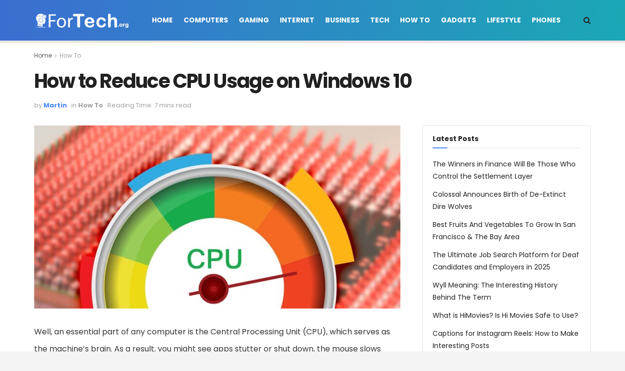

--- FILE ---
content_type: text/html; charset=utf-8
request_url: https://www.fortech.ai/reduce-cpu-usage
body_size: 37753
content:
<!doctype html>
<!--[if lt IE 7]> <html class="no-js lt-ie9 lt-ie8 lt-ie7" lang="en-US"> <![endif]-->
<!--[if IE 7]>    <html class="no-js lt-ie9 lt-ie8" lang="en-US"> <![endif]-->
<!--[if IE 8]>    <html class="no-js lt-ie9" lang="en-US"> <![endif]-->
<!--[if IE 9]>    <html class="no-js lt-ie10" lang="en-US"> <![endif]-->
<!--[if gt IE 8]><!--> <html class="no-js" lang="en-US"> <!--<![endif]-->
<head><meta http-equiv="Content-Type" content="text/html; charset=UTF-8" /><script>if(navigator.userAgent.match(/MSIE|Internet Explorer/i)||navigator.userAgent.match(/Trident\/7\..*?rv:11/i)){var href=document.location.href;if(!href.match(/[?&]nowprocket/)){if(href.indexOf("?")==-1){if(href.indexOf("#")==-1){document.location.href=href+"?nowprocket=1"}else{document.location.href=href.replace("#","?nowprocket=1#")}}else{if(href.indexOf("#")==-1){document.location.href=href+"&nowprocket=1"}else{document.location.href=href.replace("#","&nowprocket=1#")}}}}</script><script>(()=>{class RocketLazyLoadScripts{constructor(){this.v="2.0.4",this.userEvents=["keydown","keyup","mousedown","mouseup","mousemove","mouseover","mouseout","touchmove","touchstart","touchend","touchcancel","wheel","click","dblclick","input"],this.attributeEvents=["onblur","onclick","oncontextmenu","ondblclick","onfocus","onmousedown","onmouseenter","onmouseleave","onmousemove","onmouseout","onmouseover","onmouseup","onmousewheel","onscroll","onsubmit"]}async t(){this.i(),this.o(),/iP(ad|hone)/.test(navigator.userAgent)&&this.h(),this.u(),this.l(this),this.m(),this.k(this),this.p(this),this._(),await Promise.all([this.R(),this.L()]),this.lastBreath=Date.now(),this.S(this),this.P(),this.D(),this.O(),this.M(),await this.C(this.delayedScripts.normal),await this.C(this.delayedScripts.defer),await this.C(this.delayedScripts.async),await this.T(),await this.F(),await this.j(),await this.A(),window.dispatchEvent(new Event("rocket-allScriptsLoaded")),this.everythingLoaded=!0,this.lastTouchEnd&&await new Promise(t=>setTimeout(t,500-Date.now()+this.lastTouchEnd)),this.I(),this.H(),this.U(),this.W()}i(){this.CSPIssue=sessionStorage.getItem("rocketCSPIssue"),document.addEventListener("securitypolicyviolation",t=>{this.CSPIssue||"script-src-elem"!==t.violatedDirective||"data"!==t.blockedURI||(this.CSPIssue=!0,sessionStorage.setItem("rocketCSPIssue",!0))},{isRocket:!0})}o(){window.addEventListener("pageshow",t=>{this.persisted=t.persisted,this.realWindowLoadedFired=!0},{isRocket:!0}),window.addEventListener("pagehide",()=>{this.onFirstUserAction=null},{isRocket:!0})}h(){let t;function e(e){t=e}window.addEventListener("touchstart",e,{isRocket:!0}),window.addEventListener("touchend",function i(o){o.changedTouches[0]&&t.changedTouches[0]&&Math.abs(o.changedTouches[0].pageX-t.changedTouches[0].pageX)<10&&Math.abs(o.changedTouches[0].pageY-t.changedTouches[0].pageY)<10&&o.timeStamp-t.timeStamp<200&&(window.removeEventListener("touchstart",e,{isRocket:!0}),window.removeEventListener("touchend",i,{isRocket:!0}),"INPUT"===o.target.tagName&&"text"===o.target.type||(o.target.dispatchEvent(new TouchEvent("touchend",{target:o.target,bubbles:!0})),o.target.dispatchEvent(new MouseEvent("mouseover",{target:o.target,bubbles:!0})),o.target.dispatchEvent(new PointerEvent("click",{target:o.target,bubbles:!0,cancelable:!0,detail:1,clientX:o.changedTouches[0].clientX,clientY:o.changedTouches[0].clientY})),event.preventDefault()))},{isRocket:!0})}q(t){this.userActionTriggered||("mousemove"!==t.type||this.firstMousemoveIgnored?"keyup"===t.type||"mouseover"===t.type||"mouseout"===t.type||(this.userActionTriggered=!0,this.onFirstUserAction&&this.onFirstUserAction()):this.firstMousemoveIgnored=!0),"click"===t.type&&t.preventDefault(),t.stopPropagation(),t.stopImmediatePropagation(),"touchstart"===this.lastEvent&&"touchend"===t.type&&(this.lastTouchEnd=Date.now()),"click"===t.type&&(this.lastTouchEnd=0),this.lastEvent=t.type,t.composedPath&&t.composedPath()[0].getRootNode()instanceof ShadowRoot&&(t.rocketTarget=t.composedPath()[0]),this.savedUserEvents.push(t)}u(){this.savedUserEvents=[],this.userEventHandler=this.q.bind(this),this.userEvents.forEach(t=>window.addEventListener(t,this.userEventHandler,{passive:!1,isRocket:!0})),document.addEventListener("visibilitychange",this.userEventHandler,{isRocket:!0})}U(){this.userEvents.forEach(t=>window.removeEventListener(t,this.userEventHandler,{passive:!1,isRocket:!0})),document.removeEventListener("visibilitychange",this.userEventHandler,{isRocket:!0}),this.savedUserEvents.forEach(t=>{(t.rocketTarget||t.target).dispatchEvent(new window[t.constructor.name](t.type,t))})}m(){const t="return false",e=Array.from(this.attributeEvents,t=>"data-rocket-"+t),i="["+this.attributeEvents.join("],[")+"]",o="[data-rocket-"+this.attributeEvents.join("],[data-rocket-")+"]",s=(e,i,o)=>{o&&o!==t&&(e.setAttribute("data-rocket-"+i,o),e["rocket"+i]=new Function("event",o),e.setAttribute(i,t))};new MutationObserver(t=>{for(const n of t)"attributes"===n.type&&(n.attributeName.startsWith("data-rocket-")||this.everythingLoaded?n.attributeName.startsWith("data-rocket-")&&this.everythingLoaded&&this.N(n.target,n.attributeName.substring(12)):s(n.target,n.attributeName,n.target.getAttribute(n.attributeName))),"childList"===n.type&&n.addedNodes.forEach(t=>{if(t.nodeType===Node.ELEMENT_NODE)if(this.everythingLoaded)for(const i of[t,...t.querySelectorAll(o)])for(const t of i.getAttributeNames())e.includes(t)&&this.N(i,t.substring(12));else for(const e of[t,...t.querySelectorAll(i)])for(const t of e.getAttributeNames())this.attributeEvents.includes(t)&&s(e,t,e.getAttribute(t))})}).observe(document,{subtree:!0,childList:!0,attributeFilter:[...this.attributeEvents,...e]})}I(){this.attributeEvents.forEach(t=>{document.querySelectorAll("[data-rocket-"+t+"]").forEach(e=>{this.N(e,t)})})}N(t,e){const i=t.getAttribute("data-rocket-"+e);i&&(t.setAttribute(e,i),t.removeAttribute("data-rocket-"+e))}k(t){Object.defineProperty(HTMLElement.prototype,"onclick",{get(){return this.rocketonclick||null},set(e){this.rocketonclick=e,this.setAttribute(t.everythingLoaded?"onclick":"data-rocket-onclick","this.rocketonclick(event)")}})}S(t){function e(e,i){let o=e[i];e[i]=null,Object.defineProperty(e,i,{get:()=>o,set(s){t.everythingLoaded?o=s:e["rocket"+i]=o=s}})}e(document,"onreadystatechange"),e(window,"onload"),e(window,"onpageshow");try{Object.defineProperty(document,"readyState",{get:()=>t.rocketReadyState,set(e){t.rocketReadyState=e},configurable:!0}),document.readyState="loading"}catch(t){console.log("WPRocket DJE readyState conflict, bypassing")}}l(t){this.originalAddEventListener=EventTarget.prototype.addEventListener,this.originalRemoveEventListener=EventTarget.prototype.removeEventListener,this.savedEventListeners=[],EventTarget.prototype.addEventListener=function(e,i,o){o&&o.isRocket||!t.B(e,this)&&!t.userEvents.includes(e)||t.B(e,this)&&!t.userActionTriggered||e.startsWith("rocket-")||t.everythingLoaded?t.originalAddEventListener.call(this,e,i,o):(t.savedEventListeners.push({target:this,remove:!1,type:e,func:i,options:o}),"mouseenter"!==e&&"mouseleave"!==e||t.originalAddEventListener.call(this,e,t.savedUserEvents.push,o))},EventTarget.prototype.removeEventListener=function(e,i,o){o&&o.isRocket||!t.B(e,this)&&!t.userEvents.includes(e)||t.B(e,this)&&!t.userActionTriggered||e.startsWith("rocket-")||t.everythingLoaded?t.originalRemoveEventListener.call(this,e,i,o):t.savedEventListeners.push({target:this,remove:!0,type:e,func:i,options:o})}}J(t,e){this.savedEventListeners=this.savedEventListeners.filter(i=>{let o=i.type,s=i.target||window;return e!==o||t!==s||(this.B(o,s)&&(i.type="rocket-"+o),this.$(i),!1)})}H(){EventTarget.prototype.addEventListener=this.originalAddEventListener,EventTarget.prototype.removeEventListener=this.originalRemoveEventListener,this.savedEventListeners.forEach(t=>this.$(t))}$(t){t.remove?this.originalRemoveEventListener.call(t.target,t.type,t.func,t.options):this.originalAddEventListener.call(t.target,t.type,t.func,t.options)}p(t){let e;function i(e){return t.everythingLoaded?e:e.split(" ").map(t=>"load"===t||t.startsWith("load.")?"rocket-jquery-load":t).join(" ")}function o(o){function s(e){const s=o.fn[e];o.fn[e]=o.fn.init.prototype[e]=function(){return this[0]===window&&t.userActionTriggered&&("string"==typeof arguments[0]||arguments[0]instanceof String?arguments[0]=i(arguments[0]):"object"==typeof arguments[0]&&Object.keys(arguments[0]).forEach(t=>{const e=arguments[0][t];delete arguments[0][t],arguments[0][i(t)]=e})),s.apply(this,arguments),this}}if(o&&o.fn&&!t.allJQueries.includes(o)){const e={DOMContentLoaded:[],"rocket-DOMContentLoaded":[]};for(const t in e)document.addEventListener(t,()=>{e[t].forEach(t=>t())},{isRocket:!0});o.fn.ready=o.fn.init.prototype.ready=function(i){function s(){parseInt(o.fn.jquery)>2?setTimeout(()=>i.bind(document)(o)):i.bind(document)(o)}return"function"==typeof i&&(t.realDomReadyFired?!t.userActionTriggered||t.fauxDomReadyFired?s():e["rocket-DOMContentLoaded"].push(s):e.DOMContentLoaded.push(s)),o([])},s("on"),s("one"),s("off"),t.allJQueries.push(o)}e=o}t.allJQueries=[],o(window.jQuery),Object.defineProperty(window,"jQuery",{get:()=>e,set(t){o(t)}})}P(){const t=new Map;document.write=document.writeln=function(e){const i=document.currentScript,o=document.createRange(),s=i.parentElement;let n=t.get(i);void 0===n&&(n=i.nextSibling,t.set(i,n));const c=document.createDocumentFragment();o.setStart(c,0),c.appendChild(o.createContextualFragment(e)),s.insertBefore(c,n)}}async R(){return new Promise(t=>{this.userActionTriggered?t():this.onFirstUserAction=t})}async L(){return new Promise(t=>{document.addEventListener("DOMContentLoaded",()=>{this.realDomReadyFired=!0,t()},{isRocket:!0})})}async j(){return this.realWindowLoadedFired?Promise.resolve():new Promise(t=>{window.addEventListener("load",t,{isRocket:!0})})}M(){this.pendingScripts=[];this.scriptsMutationObserver=new MutationObserver(t=>{for(const e of t)e.addedNodes.forEach(t=>{"SCRIPT"!==t.tagName||t.noModule||t.isWPRocket||this.pendingScripts.push({script:t,promise:new Promise(e=>{const i=()=>{const i=this.pendingScripts.findIndex(e=>e.script===t);i>=0&&this.pendingScripts.splice(i,1),e()};t.addEventListener("load",i,{isRocket:!0}),t.addEventListener("error",i,{isRocket:!0}),setTimeout(i,1e3)})})})}),this.scriptsMutationObserver.observe(document,{childList:!0,subtree:!0})}async F(){await this.X(),this.pendingScripts.length?(await this.pendingScripts[0].promise,await this.F()):this.scriptsMutationObserver.disconnect()}D(){this.delayedScripts={normal:[],async:[],defer:[]},document.querySelectorAll("script[type$=rocketlazyloadscript]").forEach(t=>{t.hasAttribute("data-rocket-src")?t.hasAttribute("async")&&!1!==t.async?this.delayedScripts.async.push(t):t.hasAttribute("defer")&&!1!==t.defer||"module"===t.getAttribute("data-rocket-type")?this.delayedScripts.defer.push(t):this.delayedScripts.normal.push(t):this.delayedScripts.normal.push(t)})}async _(){await this.L();let t=[];document.querySelectorAll("script[type$=rocketlazyloadscript][data-rocket-src]").forEach(e=>{let i=e.getAttribute("data-rocket-src");if(i&&!i.startsWith("data:")){i.startsWith("//")&&(i=location.protocol+i);try{const o=new URL(i).origin;o!==location.origin&&t.push({src:o,crossOrigin:e.crossOrigin||"module"===e.getAttribute("data-rocket-type")})}catch(t){}}}),t=[...new Map(t.map(t=>[JSON.stringify(t),t])).values()],this.Y(t,"preconnect")}async G(t){if(await this.K(),!0!==t.noModule||!("noModule"in HTMLScriptElement.prototype))return new Promise(e=>{let i;function o(){(i||t).setAttribute("data-rocket-status","executed"),e()}try{if(navigator.userAgent.includes("Firefox/")||""===navigator.vendor||this.CSPIssue)i=document.createElement("script"),[...t.attributes].forEach(t=>{let e=t.nodeName;"type"!==e&&("data-rocket-type"===e&&(e="type"),"data-rocket-src"===e&&(e="src"),i.setAttribute(e,t.nodeValue))}),t.text&&(i.text=t.text),t.nonce&&(i.nonce=t.nonce),i.hasAttribute("src")?(i.addEventListener("load",o,{isRocket:!0}),i.addEventListener("error",()=>{i.setAttribute("data-rocket-status","failed-network"),e()},{isRocket:!0}),setTimeout(()=>{i.isConnected||e()},1)):(i.text=t.text,o()),i.isWPRocket=!0,t.parentNode.replaceChild(i,t);else{const i=t.getAttribute("data-rocket-type"),s=t.getAttribute("data-rocket-src");i?(t.type=i,t.removeAttribute("data-rocket-type")):t.removeAttribute("type"),t.addEventListener("load",o,{isRocket:!0}),t.addEventListener("error",i=>{this.CSPIssue&&i.target.src.startsWith("data:")?(console.log("WPRocket: CSP fallback activated"),t.removeAttribute("src"),this.G(t).then(e)):(t.setAttribute("data-rocket-status","failed-network"),e())},{isRocket:!0}),s?(t.fetchPriority="high",t.removeAttribute("data-rocket-src"),t.src=s):t.src="data:text/javascript;base64,"+window.btoa(unescape(encodeURIComponent(t.text)))}}catch(i){t.setAttribute("data-rocket-status","failed-transform"),e()}});t.setAttribute("data-rocket-status","skipped")}async C(t){const e=t.shift();return e?(e.isConnected&&await this.G(e),this.C(t)):Promise.resolve()}O(){this.Y([...this.delayedScripts.normal,...this.delayedScripts.defer,...this.delayedScripts.async],"preload")}Y(t,e){this.trash=this.trash||[];let i=!0;var o=document.createDocumentFragment();t.forEach(t=>{const s=t.getAttribute&&t.getAttribute("data-rocket-src")||t.src;if(s&&!s.startsWith("data:")){const n=document.createElement("link");n.href=s,n.rel=e,"preconnect"!==e&&(n.as="script",n.fetchPriority=i?"high":"low"),t.getAttribute&&"module"===t.getAttribute("data-rocket-type")&&(n.crossOrigin=!0),t.crossOrigin&&(n.crossOrigin=t.crossOrigin),t.integrity&&(n.integrity=t.integrity),t.nonce&&(n.nonce=t.nonce),o.appendChild(n),this.trash.push(n),i=!1}}),document.head.appendChild(o)}W(){this.trash.forEach(t=>t.remove())}async T(){try{document.readyState="interactive"}catch(t){}this.fauxDomReadyFired=!0;try{await this.K(),this.J(document,"readystatechange"),document.dispatchEvent(new Event("rocket-readystatechange")),await this.K(),document.rocketonreadystatechange&&document.rocketonreadystatechange(),await this.K(),this.J(document,"DOMContentLoaded"),document.dispatchEvent(new Event("rocket-DOMContentLoaded")),await this.K(),this.J(window,"DOMContentLoaded"),window.dispatchEvent(new Event("rocket-DOMContentLoaded"))}catch(t){console.error(t)}}async A(){try{document.readyState="complete"}catch(t){}try{await this.K(),this.J(document,"readystatechange"),document.dispatchEvent(new Event("rocket-readystatechange")),await this.K(),document.rocketonreadystatechange&&document.rocketonreadystatechange(),await this.K(),this.J(window,"load"),window.dispatchEvent(new Event("rocket-load")),await this.K(),window.rocketonload&&window.rocketonload(),await this.K(),this.allJQueries.forEach(t=>t(window).trigger("rocket-jquery-load")),await this.K(),this.J(window,"pageshow");const t=new Event("rocket-pageshow");t.persisted=this.persisted,window.dispatchEvent(t),await this.K(),window.rocketonpageshow&&window.rocketonpageshow({persisted:this.persisted})}catch(t){console.error(t)}}async K(){Date.now()-this.lastBreath>45&&(await this.X(),this.lastBreath=Date.now())}async X(){return document.hidden?new Promise(t=>setTimeout(t)):new Promise(t=>requestAnimationFrame(t))}B(t,e){return e===document&&"readystatechange"===t||(e===document&&"DOMContentLoaded"===t||(e===window&&"DOMContentLoaded"===t||(e===window&&"load"===t||e===window&&"pageshow"===t)))}static run(){(new RocketLazyLoadScripts).t()}}RocketLazyLoadScripts.run()})();</script>
    
    <meta name='viewport' content='width=device-width, initial-scale=1, user-scalable=yes' />
    <link rel="profile" href="https://gmpg.org/xfn/11" />
    <link rel="pingback" href="https://www.fortech.ai/xmlrpc.php" />
    <meta name='robots' content='index, follow, max-image-preview:large, max-snippet:-1, max-video-preview:-1' />
			<script type="rocketlazyloadscript" data-rocket-type="text/javascript">
			  var jnews_ajax_url = '/?ajax-request=jnews'
			</script>
			<script type="rocketlazyloadscript" data-rocket-type="text/javascript">;window.jnews=window.jnews||{},window.jnews.library=window.jnews.library||{},window.jnews.library=function(){"use strict";var e=this;e.win=window,e.doc=document,e.noop=function(){},e.globalBody=e.doc.getElementsByTagName("body")[0],e.globalBody=e.globalBody?e.globalBody:e.doc,e.win.jnewsDataStorage=e.win.jnewsDataStorage||{_storage:new WeakMap,put:function(e,t,n){this._storage.has(e)||this._storage.set(e,new Map),this._storage.get(e).set(t,n)},get:function(e,t){return this._storage.get(e).get(t)},has:function(e,t){return this._storage.has(e)&&this._storage.get(e).has(t)},remove:function(e,t){var n=this._storage.get(e).delete(t);return 0===!this._storage.get(e).size&&this._storage.delete(e),n}},e.windowWidth=function(){return e.win.innerWidth||e.docEl.clientWidth||e.globalBody.clientWidth},e.windowHeight=function(){return e.win.innerHeight||e.docEl.clientHeight||e.globalBody.clientHeight},e.requestAnimationFrame=e.win.requestAnimationFrame||e.win.webkitRequestAnimationFrame||e.win.mozRequestAnimationFrame||e.win.msRequestAnimationFrame||window.oRequestAnimationFrame||function(e){return setTimeout(e,1e3/60)},e.cancelAnimationFrame=e.win.cancelAnimationFrame||e.win.webkitCancelAnimationFrame||e.win.webkitCancelRequestAnimationFrame||e.win.mozCancelAnimationFrame||e.win.msCancelRequestAnimationFrame||e.win.oCancelRequestAnimationFrame||function(e){clearTimeout(e)},e.classListSupport="classList"in document.createElement("_"),e.hasClass=e.classListSupport?function(e,t){return e.classList.contains(t)}:function(e,t){return e.className.indexOf(t)>=0},e.addClass=e.classListSupport?function(t,n){e.hasClass(t,n)||t.classList.add(n)}:function(t,n){e.hasClass(t,n)||(t.className+=" "+n)},e.removeClass=e.classListSupport?function(t,n){e.hasClass(t,n)&&t.classList.remove(n)}:function(t,n){e.hasClass(t,n)&&(t.className=t.className.replace(n,""))},e.objKeys=function(e){var t=[];for(var n in e)Object.prototype.hasOwnProperty.call(e,n)&&t.push(n);return t},e.isObjectSame=function(e,t){var n=!0;return JSON.stringify(e)!==JSON.stringify(t)&&(n=!1),n},e.extend=function(){for(var e,t,n,o=arguments[0]||{},i=1,a=arguments.length;i<a;i++)if(null!==(e=arguments[i]))for(t in e)o!==(n=e[t])&&void 0!==n&&(o[t]=n);return o},e.dataStorage=e.win.jnewsDataStorage,e.isVisible=function(e){return 0!==e.offsetWidth&&0!==e.offsetHeight||e.getBoundingClientRect().length},e.getHeight=function(e){return e.offsetHeight||e.clientHeight||e.getBoundingClientRect().height},e.getWidth=function(e){return e.offsetWidth||e.clientWidth||e.getBoundingClientRect().width},e.supportsPassive=!1;try{var t=Object.defineProperty({},"passive",{get:function(){e.supportsPassive=!0}});"createEvent"in e.doc?e.win.addEventListener("test",null,t):"fireEvent"in e.doc&&e.win.attachEvent("test",null)}catch(e){}e.passiveOption=!!e.supportsPassive&&{passive:!0},e.setStorage=function(e,t){e="jnews-"+e;var n={expired:Math.floor(((new Date).getTime()+432e5)/1e3)};t=Object.assign(n,t);localStorage.setItem(e,JSON.stringify(t))},e.getStorage=function(e){e="jnews-"+e;var t=localStorage.getItem(e);return null!==t&&0<t.length?JSON.parse(localStorage.getItem(e)):{}},e.expiredStorage=function(){var t,n="jnews-";for(var o in localStorage)o.indexOf(n)>-1&&"undefined"!==(t=e.getStorage(o.replace(n,""))).expired&&t.expired<Math.floor((new Date).getTime()/1e3)&&localStorage.removeItem(o)},e.addEvents=function(t,n,o){for(var i in n){var a=["touchstart","touchmove"].indexOf(i)>=0&&!o&&e.passiveOption;"createEvent"in e.doc?t.addEventListener(i,n[i],a):"fireEvent"in e.doc&&t.attachEvent("on"+i,n[i])}},e.removeEvents=function(t,n){for(var o in n)"createEvent"in e.doc?t.removeEventListener(o,n[o]):"fireEvent"in e.doc&&t.detachEvent("on"+o,n[o])},e.triggerEvents=function(t,n,o){var i;o=o||{detail:null};return"createEvent"in e.doc?(!(i=e.doc.createEvent("CustomEvent")||new CustomEvent(n)).initCustomEvent||i.initCustomEvent(n,!0,!1,o),void t.dispatchEvent(i)):"fireEvent"in e.doc?((i=e.doc.createEventObject()).eventType=n,void t.fireEvent("on"+i.eventType,i)):void 0},e.getParents=function(t,n){void 0===n&&(n=e.doc);for(var o=[],i=t.parentNode,a=!1;!a;)if(i){var r=i;r.querySelectorAll(n).length?a=!0:(o.push(r),i=r.parentNode)}else o=[],a=!0;return o},e.forEach=function(e,t,n){for(var o=0,i=e.length;o<i;o++)t.call(n,e[o],o)},e.getText=function(e){return e.innerText||e.textContent},e.setText=function(e,t){var n="object"==typeof t?t.innerText||t.textContent:t;e.innerText&&(e.innerText=n),e.textContent&&(e.textContent=n)},e.httpBuildQuery=function(t){return e.objKeys(t).reduce(function t(n){var o=arguments.length>1&&void 0!==arguments[1]?arguments[1]:null;return function(i,a){var r=n[a];a=encodeURIComponent(a);var s=o?"".concat(o,"[").concat(a,"]"):a;return null==r||"function"==typeof r?(i.push("".concat(s,"=")),i):["number","boolean","string"].includes(typeof r)?(i.push("".concat(s,"=").concat(encodeURIComponent(r))),i):(i.push(e.objKeys(r).reduce(t(r,s),[]).join("&")),i)}}(t),[]).join("&")},e.get=function(t,n,o,i){return o="function"==typeof o?o:e.noop,e.ajax("GET",t,n,o,i)},e.post=function(t,n,o,i){return o="function"==typeof o?o:e.noop,e.ajax("POST",t,n,o,i)},e.ajax=function(t,n,o,i,a){var r=new XMLHttpRequest,s=n,c=e.httpBuildQuery(o);if(t=-1!=["GET","POST"].indexOf(t)?t:"GET",r.open(t,s+("GET"==t?"?"+c:""),!0),"POST"==t&&r.setRequestHeader("Content-type","application/x-www-form-urlencoded"),r.setRequestHeader("X-Requested-With","XMLHttpRequest"),r.onreadystatechange=function(){4===r.readyState&&200<=r.status&&300>r.status&&"function"==typeof i&&i.call(void 0,r.response)},void 0!==a&&!a){return{xhr:r,send:function(){r.send("POST"==t?c:null)}}}return r.send("POST"==t?c:null),{xhr:r}},e.scrollTo=function(t,n,o){function i(e,t,n){this.start=this.position(),this.change=e-this.start,this.currentTime=0,this.increment=20,this.duration=void 0===n?500:n,this.callback=t,this.finish=!1,this.animateScroll()}return Math.easeInOutQuad=function(e,t,n,o){return(e/=o/2)<1?n/2*e*e+t:-n/2*(--e*(e-2)-1)+t},i.prototype.stop=function(){this.finish=!0},i.prototype.move=function(t){e.doc.documentElement.scrollTop=t,e.globalBody.parentNode.scrollTop=t,e.globalBody.scrollTop=t},i.prototype.position=function(){return e.doc.documentElement.scrollTop||e.globalBody.parentNode.scrollTop||e.globalBody.scrollTop},i.prototype.animateScroll=function(){this.currentTime+=this.increment;var t=Math.easeInOutQuad(this.currentTime,this.start,this.change,this.duration);this.move(t),this.currentTime<this.duration&&!this.finish?e.requestAnimationFrame.call(e.win,this.animateScroll.bind(this)):this.callback&&"function"==typeof this.callback&&this.callback()},new i(t,n,o)},e.unwrap=function(t){var n,o=t;e.forEach(t,(function(e,t){n?n+=e:n=e})),o.replaceWith(n)},e.performance={start:function(e){performance.mark(e+"Start")},stop:function(e){performance.mark(e+"End"),performance.measure(e,e+"Start",e+"End")}},e.fps=function(){var t=0,n=0,o=0;!function(){var i=t=0,a=0,r=0,s=document.getElementById("fpsTable"),c=function(t){void 0===document.getElementsByTagName("body")[0]?e.requestAnimationFrame.call(e.win,(function(){c(t)})):document.getElementsByTagName("body")[0].appendChild(t)};null===s&&((s=document.createElement("div")).style.position="fixed",s.style.top="120px",s.style.left="10px",s.style.width="100px",s.style.height="20px",s.style.border="1px solid black",s.style.fontSize="11px",s.style.zIndex="100000",s.style.backgroundColor="white",s.id="fpsTable",c(s));var l=function(){o++,n=Date.now(),(a=(o/(r=(n-t)/1e3)).toPrecision(2))!=i&&(i=a,s.innerHTML=i+"fps"),1<r&&(t=n,o=0),e.requestAnimationFrame.call(e.win,l)};l()}()},e.instr=function(e,t){for(var n=0;n<t.length;n++)if(-1!==e.toLowerCase().indexOf(t[n].toLowerCase()))return!0},e.winLoad=function(t,n){function o(o){if("complete"===e.doc.readyState||"interactive"===e.doc.readyState)return!o||n?setTimeout(t,n||1):t(o),1}o()||e.addEvents(e.win,{load:o})},e.docReady=function(t,n){function o(o){if("complete"===e.doc.readyState||"interactive"===e.doc.readyState)return!o||n?setTimeout(t,n||1):t(o),1}o()||e.addEvents(e.doc,{DOMContentLoaded:o})},e.fireOnce=function(){e.docReady((function(){e.assets=e.assets||[],e.assets.length&&(e.boot(),e.load_assets())}),50)},e.boot=function(){e.length&&e.doc.querySelectorAll("style[media]").forEach((function(e){"not all"==e.getAttribute("media")&&e.removeAttribute("media")}))},e.create_js=function(t,n){var o=e.doc.createElement("script");switch(o.setAttribute("src",t),n){case"defer":o.setAttribute("defer",!0);break;case"async":o.setAttribute("async",!0);break;case"deferasync":o.setAttribute("defer",!0),o.setAttribute("async",!0)}e.globalBody.appendChild(o)},e.load_assets=function(){"object"==typeof e.assets&&e.forEach(e.assets.slice(0),(function(t,n){var o="";t.defer&&(o+="defer"),t.async&&(o+="async"),e.create_js(t.url,o);var i=e.assets.indexOf(t);i>-1&&e.assets.splice(i,1)})),e.assets=jnewsoption.au_scripts=window.jnewsads=[]},e.setCookie=function(e,t,n){var o="";if(n){var i=new Date;i.setTime(i.getTime()+24*n*60*60*1e3),o="; expires="+i.toUTCString()}document.cookie=e+"="+(t||"")+o+"; path=/"},e.getCookie=function(e){for(var t=e+"=",n=document.cookie.split(";"),o=0;o<n.length;o++){for(var i=n[o];" "==i.charAt(0);)i=i.substring(1,i.length);if(0==i.indexOf(t))return i.substring(t.length,i.length)}return null},e.eraseCookie=function(e){document.cookie=e+"=; Path=/; Expires=Thu, 01 Jan 1970 00:00:01 GMT;"},e.docReady((function(){e.globalBody=e.globalBody==e.doc?e.doc.getElementsByTagName("body")[0]:e.globalBody,e.globalBody=e.globalBody?e.globalBody:e.doc})),e.winLoad((function(){e.winLoad((function(){var t=!1;if(void 0!==window.jnewsadmin)if(void 0!==window.file_version_checker){var n=e.objKeys(window.file_version_checker);n.length?n.forEach((function(e){t||"10.0.4"===window.file_version_checker[e]||(t=!0)})):t=!0}else t=!0;t&&(window.jnewsHelper.getMessage(),window.jnewsHelper.getNotice())}),2500)}))},window.jnews.library=new window.jnews.library;</script><script type="rocketlazyloadscript" data-rocket-type="module">;/*! instant.page v5.1.1 - (C) 2019-2020 Alexandre Dieulot - https://instant.page/license */
let t,e;const n=new Set,o=document.createElement("link"),i=o.relList&&o.relList.supports&&o.relList.supports("prefetch")&&window.IntersectionObserver&&"isIntersecting"in IntersectionObserverEntry.prototype,s="instantAllowQueryString"in document.body.dataset,a="instantAllowExternalLinks"in document.body.dataset,r="instantWhitelist"in document.body.dataset,c="instantMousedownShortcut"in document.body.dataset,d=1111;let l=65,u=!1,f=!1,m=!1;if("instantIntensity"in document.body.dataset){const t=document.body.dataset.instantIntensity;if("mousedown"==t.substr(0,9))u=!0,"mousedown-only"==t&&(f=!0);else if("viewport"==t.substr(0,8))navigator.connection&&(navigator.connection.saveData||navigator.connection.effectiveType&&navigator.connection.effectiveType.includes("2g"))||("viewport"==t?document.documentElement.clientWidth*document.documentElement.clientHeight<45e4&&(m=!0):"viewport-all"==t&&(m=!0));else{const e=parseInt(t);isNaN(e)||(l=e)}}if(i){const n={capture:!0,passive:!0};if(f||document.addEventListener("touchstart",(function(t){e=performance.now();const n=t.target.closest("a");h(n)&&v(n.href)}),n),u?c||document.addEventListener("mousedown",(function(t){const e=t.target.closest("a");h(e)&&v(e.href)}),n):document.addEventListener("mouseover",(function(n){if(performance.now()-e<d)return;if(!("closest"in n.target))return;const o=n.target.closest("a");h(o)&&(o.addEventListener("mouseout",p,{passive:!0}),t=setTimeout((()=>{v(o.href),t=void 0}),l))}),n),c&&document.addEventListener("mousedown",(function(t){if(performance.now()-e<d)return;const n=t.target.closest("a");if(t.which>1||t.metaKey||t.ctrlKey)return;if(!n)return;n.addEventListener("click",(function(t){1337!=t.detail&&t.preventDefault()}),{capture:!0,passive:!1,once:!0});const o=new MouseEvent("click",{view:window,bubbles:!0,cancelable:!1,detail:1337});n.dispatchEvent(o)}),n),m){let t;(t=window.requestIdleCallback?t=>{requestIdleCallback(t,{timeout:1500})}:t=>{t()})((()=>{const t=new IntersectionObserver((e=>{e.forEach((e=>{if(e.isIntersecting){const n=e.target;t.unobserve(n),v(n.href)}}))}));document.querySelectorAll("a").forEach((e=>{h(e)&&t.observe(e)}))}))}}function p(e){e.relatedTarget&&e.target.closest("a")==e.relatedTarget.closest("a")||t&&(clearTimeout(t),t=void 0)}function h(t){if(t&&t.href&&(!r||"instant"in t.dataset)&&(a||t.origin==location.origin||"instant"in t.dataset)&&["http:","https:"].includes(t.protocol)&&("http:"!=t.protocol||"https:"!=location.protocol)&&(s||!t.search||"instant"in t.dataset)&&!(t.hash&&t.pathname+t.search==location.pathname+location.search||"noInstant"in t.dataset))return!0}function v(t){if(n.has(t))return;const e=document.createElement("link");e.rel="prefetch",e.href=t,document.head.appendChild(e),n.add(t)}</script>
	<!-- This site is optimized with the Yoast SEO plugin v26.7 - https://yoast.com/wordpress/plugins/seo/ -->
	<title>How to Reduce CPU Usage on Windows 10 - ForTech</title>
<link data-rocket-prefetch href="https://fonts.googleapis.com" rel="dns-prefetch">
<link data-rocket-preload as="style" href="https://fonts.googleapis.com/css?family=Poppins%3Aregular%2C700&#038;display=swap" rel="preload">
<link href="https://fonts.googleapis.com/css?family=Poppins%3Aregular%2C700&#038;display=swap" media="print" onload="this.media=&#039;all&#039;" rel="stylesheet">
<noscript><link rel="stylesheet" href="https://fonts.googleapis.com/css?family=Poppins%3Aregular%2C700&#038;display=swap"></noscript><link rel="preload" data-rocket-preload as="image" href="https://www.fortech.ai/wp-content/themes/jnews/assets/img/preloader.gif" fetchpriority="high">
	<meta name="description" content="How to Reduce CPU Usage on Windows 10. Fortunately, there are quick ways to identify if your computer&#039;s CPU is overworked &amp; Reduce CPU Usage." />
	<link rel="canonical" href="https://www.fortech.ai/reduce-cpu-usage" />
	<meta property="og:locale" content="en_US" />
	<meta property="og:type" content="article" />
	<meta property="og:title" content="How to Reduce CPU Usage on Windows 10 - ForTech" />
	<meta property="og:description" content="How to Reduce CPU Usage on Windows 10. Fortunately, there are quick ways to identify if your computer&#039;s CPU is overworked &amp; Reduce CPU Usage." />
	<meta property="og:url" content="https://www.fortech.ai/reduce-cpu-usage" />
	<meta property="og:site_name" content="ForTech" />
	<meta property="article:published_time" content="2022-01-15T15:24:31+00:00" />
	<meta property="og:image" content="https://www.fortech.ai/wp-content/uploads/2022/01/Reduce-WordPress-CPU-Usage-1.jpg" />
	<meta property="og:image:width" content="1680" />
	<meta property="og:image:height" content="840" />
	<meta property="og:image:type" content="image/jpeg" />
	<meta name="author" content="Martin" />
	<meta name="twitter:card" content="summary_large_image" />
	<script type="application/ld+json" class="yoast-schema-graph">{"@context":"https://schema.org","@graph":[{"@type":["Article","BlogPosting"],"@id":"https://www.fortech.ai/reduce-cpu-usage#article","isPartOf":{"@id":"https://www.fortech.ai/reduce-cpu-usage"},"author":{"name":"Martin","@id":"https://www.fortech.ai/#/schema/person/5f7e448740ea90015df0bbfd9eeeb606"},"headline":"How to Reduce CPU Usage on Windows 10","datePublished":"2022-01-15T15:24:31+00:00","mainEntityOfPage":{"@id":"https://www.fortech.ai/reduce-cpu-usage"},"wordCount":918,"publisher":{"@id":"https://www.fortech.ai/#/schema/person/3c2b31e6ba04724e3373c37dcb7ed8b6"},"image":{"@id":"https://www.fortech.ai/reduce-cpu-usage#primaryimage"},"thumbnailUrl":"https://www.fortech.ai/wp-content/uploads/2022/01/Reduce-WordPress-CPU-Usage-1.jpg","keywords":["how to check cpu usage windows 10","how to lower cpu usage","reduce cpu usage windows 10"],"articleSection":["How To"],"inLanguage":"en-US"},{"@type":"WebPage","@id":"https://www.fortech.ai/reduce-cpu-usage","url":"https://www.fortech.ai/reduce-cpu-usage","name":"How to Reduce CPU Usage on Windows 10 - ForTech","isPartOf":{"@id":"https://www.fortech.ai/#website"},"primaryImageOfPage":{"@id":"https://www.fortech.ai/reduce-cpu-usage#primaryimage"},"image":{"@id":"https://www.fortech.ai/reduce-cpu-usage#primaryimage"},"thumbnailUrl":"https://www.fortech.ai/wp-content/uploads/2022/01/Reduce-WordPress-CPU-Usage-1.jpg","datePublished":"2022-01-15T15:24:31+00:00","description":"How to Reduce CPU Usage on Windows 10. Fortunately, there are quick ways to identify if your computer's CPU is overworked & Reduce CPU Usage.","breadcrumb":{"@id":"https://www.fortech.ai/reduce-cpu-usage#breadcrumb"},"inLanguage":"en-US","potentialAction":[{"@type":"ReadAction","target":["https://www.fortech.ai/reduce-cpu-usage"]}]},{"@type":"ImageObject","inLanguage":"en-US","@id":"https://www.fortech.ai/reduce-cpu-usage#primaryimage","url":"https://www.fortech.ai/wp-content/uploads/2022/01/Reduce-WordPress-CPU-Usage-1.jpg","contentUrl":"https://www.fortech.ai/wp-content/uploads/2022/01/Reduce-WordPress-CPU-Usage-1.jpg","width":924,"height":462,"caption":"Reduce CPU Usage"},{"@type":"BreadcrumbList","@id":"https://www.fortech.ai/reduce-cpu-usage#breadcrumb","itemListElement":[{"@type":"ListItem","position":1,"name":"Home","item":"https://www.fortech.ai/"},{"@type":"ListItem","position":2,"name":"How to Reduce CPU Usage on Windows 10"}]},{"@type":"WebSite","@id":"https://www.fortech.ai/#website","url":"https://www.fortech.ai/","name":"ForTech","description":"Business and Technology News Blog","publisher":{"@id":"https://www.fortech.ai/#/schema/person/3c2b31e6ba04724e3373c37dcb7ed8b6"},"potentialAction":[{"@type":"SearchAction","target":{"@type":"EntryPoint","urlTemplate":"https://www.fortech.ai/?s={search_term_string}"},"query-input":{"@type":"PropertyValueSpecification","valueRequired":true,"valueName":"search_term_string"}}],"inLanguage":"en-US"},{"@type":["Person","Organization"],"@id":"https://www.fortech.ai/#/schema/person/3c2b31e6ba04724e3373c37dcb7ed8b6","name":"ForTech","image":{"@type":"ImageObject","inLanguage":"en-US","@id":"https://www.fortech.ai/#/schema/person/image/","url":"https://www.fortech.ai/wp-content/uploads/2020/12/for.png","contentUrl":"https://www.fortech.ai/wp-content/uploads/2020/12/for.png","width":344,"height":52,"caption":"ForTech"},"logo":{"@id":"https://www.fortech.ai/#/schema/person/image/"},"description":"While most of the people around the world are busy in arguing about whether Android is better or iPhone, ForTech is busy in exploring both of these platforms to find their pros &amp; cons. Yes, he owns both and he loves to shares helpful tips, tricks, apps Best Lists &amp; hacks by the means of our website.","sameAs":["https://www.fortech.ai/"]},{"@type":"Person","@id":"https://www.fortech.ai/#/schema/person/5f7e448740ea90015df0bbfd9eeeb606","name":"Martin","description":"Martin is the author of Fortech He is excited you are here --- because you're a lot alike, you and him. Fortech is a blog that's dedicated to serving to folks find out about technology, business, lifestyle, How to and fun.","sameAs":["https://www.fortech.ai/"],"url":"https://www.fortech.ai/author/martin"}]}</script>
	<!-- / Yoast SEO plugin. -->


<link rel='dns-prefetch' href='//fonts.googleapis.com' />
<link rel='preconnect' href='https://fonts.gstatic.com' />
<link rel="alternate" type="application/rss+xml" title="ForTech &raquo; Feed" href="https://www.fortech.ai/feed" />
<link rel="alternate" type="application/rss+xml" title="ForTech &raquo; Comments Feed" href="https://www.fortech.ai/comments/feed" />
<link rel="alternate" title="oEmbed (JSON)" type="application/json+oembed" href="https://www.fortech.ai/wp-json/oembed/1.0/embed?url=https%3A%2F%2Fwww.fortech.ai%2Freduce-cpu-usage" />
<link rel="alternate" title="oEmbed (XML)" type="text/xml+oembed" href="https://www.fortech.ai/wp-json/oembed/1.0/embed?url=https%3A%2F%2Fwww.fortech.ai%2Freduce-cpu-usage&#038;format=xml" />
<style id='wp-img-auto-sizes-contain-inline-css' type='text/css'>
img:is([sizes=auto i],[sizes^="auto," i]){contain-intrinsic-size:3000px 1500px}
/*# sourceURL=wp-img-auto-sizes-contain-inline-css */
</style>
<style id='wp-emoji-styles-inline-css' type='text/css'>

	img.wp-smiley, img.emoji {
		display: inline !important;
		border: none !important;
		box-shadow: none !important;
		height: 1em !important;
		width: 1em !important;
		margin: 0 0.07em !important;
		vertical-align: -0.1em !important;
		background: none !important;
		padding: 0 !important;
	}
/*# sourceURL=wp-emoji-styles-inline-css */
</style>
<style id='wp-block-library-inline-css' type='text/css'>
:root{--wp-block-synced-color:#7a00df;--wp-block-synced-color--rgb:122,0,223;--wp-bound-block-color:var(--wp-block-synced-color);--wp-editor-canvas-background:#ddd;--wp-admin-theme-color:#007cba;--wp-admin-theme-color--rgb:0,124,186;--wp-admin-theme-color-darker-10:#006ba1;--wp-admin-theme-color-darker-10--rgb:0,107,160.5;--wp-admin-theme-color-darker-20:#005a87;--wp-admin-theme-color-darker-20--rgb:0,90,135;--wp-admin-border-width-focus:2px}@media (min-resolution:192dpi){:root{--wp-admin-border-width-focus:1.5px}}.wp-element-button{cursor:pointer}:root .has-very-light-gray-background-color{background-color:#eee}:root .has-very-dark-gray-background-color{background-color:#313131}:root .has-very-light-gray-color{color:#eee}:root .has-very-dark-gray-color{color:#313131}:root .has-vivid-green-cyan-to-vivid-cyan-blue-gradient-background{background:linear-gradient(135deg,#00d084,#0693e3)}:root .has-purple-crush-gradient-background{background:linear-gradient(135deg,#34e2e4,#4721fb 50%,#ab1dfe)}:root .has-hazy-dawn-gradient-background{background:linear-gradient(135deg,#faaca8,#dad0ec)}:root .has-subdued-olive-gradient-background{background:linear-gradient(135deg,#fafae1,#67a671)}:root .has-atomic-cream-gradient-background{background:linear-gradient(135deg,#fdd79a,#004a59)}:root .has-nightshade-gradient-background{background:linear-gradient(135deg,#330968,#31cdcf)}:root .has-midnight-gradient-background{background:linear-gradient(135deg,#020381,#2874fc)}:root{--wp--preset--font-size--normal:16px;--wp--preset--font-size--huge:42px}.has-regular-font-size{font-size:1em}.has-larger-font-size{font-size:2.625em}.has-normal-font-size{font-size:var(--wp--preset--font-size--normal)}.has-huge-font-size{font-size:var(--wp--preset--font-size--huge)}.has-text-align-center{text-align:center}.has-text-align-left{text-align:left}.has-text-align-right{text-align:right}.has-fit-text{white-space:nowrap!important}#end-resizable-editor-section{display:none}.aligncenter{clear:both}.items-justified-left{justify-content:flex-start}.items-justified-center{justify-content:center}.items-justified-right{justify-content:flex-end}.items-justified-space-between{justify-content:space-between}.screen-reader-text{border:0;clip-path:inset(50%);height:1px;margin:-1px;overflow:hidden;padding:0;position:absolute;width:1px;word-wrap:normal!important}.screen-reader-text:focus{background-color:#ddd;clip-path:none;color:#444;display:block;font-size:1em;height:auto;left:5px;line-height:normal;padding:15px 23px 14px;text-decoration:none;top:5px;width:auto;z-index:100000}html :where(.has-border-color){border-style:solid}html :where([style*=border-top-color]){border-top-style:solid}html :where([style*=border-right-color]){border-right-style:solid}html :where([style*=border-bottom-color]){border-bottom-style:solid}html :where([style*=border-left-color]){border-left-style:solid}html :where([style*=border-width]){border-style:solid}html :where([style*=border-top-width]){border-top-style:solid}html :where([style*=border-right-width]){border-right-style:solid}html :where([style*=border-bottom-width]){border-bottom-style:solid}html :where([style*=border-left-width]){border-left-style:solid}html :where(img[class*=wp-image-]){height:auto;max-width:100%}:where(figure){margin:0 0 1em}html :where(.is-position-sticky){--wp-admin--admin-bar--position-offset:var(--wp-admin--admin-bar--height,0px)}@media screen and (max-width:600px){html :where(.is-position-sticky){--wp-admin--admin-bar--position-offset:0px}}

/*# sourceURL=wp-block-library-inline-css */
</style><style id='global-styles-inline-css' type='text/css'>
:root{--wp--preset--aspect-ratio--square: 1;--wp--preset--aspect-ratio--4-3: 4/3;--wp--preset--aspect-ratio--3-4: 3/4;--wp--preset--aspect-ratio--3-2: 3/2;--wp--preset--aspect-ratio--2-3: 2/3;--wp--preset--aspect-ratio--16-9: 16/9;--wp--preset--aspect-ratio--9-16: 9/16;--wp--preset--color--black: #000000;--wp--preset--color--cyan-bluish-gray: #abb8c3;--wp--preset--color--white: #ffffff;--wp--preset--color--pale-pink: #f78da7;--wp--preset--color--vivid-red: #cf2e2e;--wp--preset--color--luminous-vivid-orange: #ff6900;--wp--preset--color--luminous-vivid-amber: #fcb900;--wp--preset--color--light-green-cyan: #7bdcb5;--wp--preset--color--vivid-green-cyan: #00d084;--wp--preset--color--pale-cyan-blue: #8ed1fc;--wp--preset--color--vivid-cyan-blue: #0693e3;--wp--preset--color--vivid-purple: #9b51e0;--wp--preset--gradient--vivid-cyan-blue-to-vivid-purple: linear-gradient(135deg,rgb(6,147,227) 0%,rgb(155,81,224) 100%);--wp--preset--gradient--light-green-cyan-to-vivid-green-cyan: linear-gradient(135deg,rgb(122,220,180) 0%,rgb(0,208,130) 100%);--wp--preset--gradient--luminous-vivid-amber-to-luminous-vivid-orange: linear-gradient(135deg,rgb(252,185,0) 0%,rgb(255,105,0) 100%);--wp--preset--gradient--luminous-vivid-orange-to-vivid-red: linear-gradient(135deg,rgb(255,105,0) 0%,rgb(207,46,46) 100%);--wp--preset--gradient--very-light-gray-to-cyan-bluish-gray: linear-gradient(135deg,rgb(238,238,238) 0%,rgb(169,184,195) 100%);--wp--preset--gradient--cool-to-warm-spectrum: linear-gradient(135deg,rgb(74,234,220) 0%,rgb(151,120,209) 20%,rgb(207,42,186) 40%,rgb(238,44,130) 60%,rgb(251,105,98) 80%,rgb(254,248,76) 100%);--wp--preset--gradient--blush-light-purple: linear-gradient(135deg,rgb(255,206,236) 0%,rgb(152,150,240) 100%);--wp--preset--gradient--blush-bordeaux: linear-gradient(135deg,rgb(254,205,165) 0%,rgb(254,45,45) 50%,rgb(107,0,62) 100%);--wp--preset--gradient--luminous-dusk: linear-gradient(135deg,rgb(255,203,112) 0%,rgb(199,81,192) 50%,rgb(65,88,208) 100%);--wp--preset--gradient--pale-ocean: linear-gradient(135deg,rgb(255,245,203) 0%,rgb(182,227,212) 50%,rgb(51,167,181) 100%);--wp--preset--gradient--electric-grass: linear-gradient(135deg,rgb(202,248,128) 0%,rgb(113,206,126) 100%);--wp--preset--gradient--midnight: linear-gradient(135deg,rgb(2,3,129) 0%,rgb(40,116,252) 100%);--wp--preset--font-size--small: 13px;--wp--preset--font-size--medium: 20px;--wp--preset--font-size--large: 36px;--wp--preset--font-size--x-large: 42px;--wp--preset--spacing--20: 0.44rem;--wp--preset--spacing--30: 0.67rem;--wp--preset--spacing--40: 1rem;--wp--preset--spacing--50: 1.5rem;--wp--preset--spacing--60: 2.25rem;--wp--preset--spacing--70: 3.38rem;--wp--preset--spacing--80: 5.06rem;--wp--preset--shadow--natural: 6px 6px 9px rgba(0, 0, 0, 0.2);--wp--preset--shadow--deep: 12px 12px 50px rgba(0, 0, 0, 0.4);--wp--preset--shadow--sharp: 6px 6px 0px rgba(0, 0, 0, 0.2);--wp--preset--shadow--outlined: 6px 6px 0px -3px rgb(255, 255, 255), 6px 6px rgb(0, 0, 0);--wp--preset--shadow--crisp: 6px 6px 0px rgb(0, 0, 0);}:where(.is-layout-flex){gap: 0.5em;}:where(.is-layout-grid){gap: 0.5em;}body .is-layout-flex{display: flex;}.is-layout-flex{flex-wrap: wrap;align-items: center;}.is-layout-flex > :is(*, div){margin: 0;}body .is-layout-grid{display: grid;}.is-layout-grid > :is(*, div){margin: 0;}:where(.wp-block-columns.is-layout-flex){gap: 2em;}:where(.wp-block-columns.is-layout-grid){gap: 2em;}:where(.wp-block-post-template.is-layout-flex){gap: 1.25em;}:where(.wp-block-post-template.is-layout-grid){gap: 1.25em;}.has-black-color{color: var(--wp--preset--color--black) !important;}.has-cyan-bluish-gray-color{color: var(--wp--preset--color--cyan-bluish-gray) !important;}.has-white-color{color: var(--wp--preset--color--white) !important;}.has-pale-pink-color{color: var(--wp--preset--color--pale-pink) !important;}.has-vivid-red-color{color: var(--wp--preset--color--vivid-red) !important;}.has-luminous-vivid-orange-color{color: var(--wp--preset--color--luminous-vivid-orange) !important;}.has-luminous-vivid-amber-color{color: var(--wp--preset--color--luminous-vivid-amber) !important;}.has-light-green-cyan-color{color: var(--wp--preset--color--light-green-cyan) !important;}.has-vivid-green-cyan-color{color: var(--wp--preset--color--vivid-green-cyan) !important;}.has-pale-cyan-blue-color{color: var(--wp--preset--color--pale-cyan-blue) !important;}.has-vivid-cyan-blue-color{color: var(--wp--preset--color--vivid-cyan-blue) !important;}.has-vivid-purple-color{color: var(--wp--preset--color--vivid-purple) !important;}.has-black-background-color{background-color: var(--wp--preset--color--black) !important;}.has-cyan-bluish-gray-background-color{background-color: var(--wp--preset--color--cyan-bluish-gray) !important;}.has-white-background-color{background-color: var(--wp--preset--color--white) !important;}.has-pale-pink-background-color{background-color: var(--wp--preset--color--pale-pink) !important;}.has-vivid-red-background-color{background-color: var(--wp--preset--color--vivid-red) !important;}.has-luminous-vivid-orange-background-color{background-color: var(--wp--preset--color--luminous-vivid-orange) !important;}.has-luminous-vivid-amber-background-color{background-color: var(--wp--preset--color--luminous-vivid-amber) !important;}.has-light-green-cyan-background-color{background-color: var(--wp--preset--color--light-green-cyan) !important;}.has-vivid-green-cyan-background-color{background-color: var(--wp--preset--color--vivid-green-cyan) !important;}.has-pale-cyan-blue-background-color{background-color: var(--wp--preset--color--pale-cyan-blue) !important;}.has-vivid-cyan-blue-background-color{background-color: var(--wp--preset--color--vivid-cyan-blue) !important;}.has-vivid-purple-background-color{background-color: var(--wp--preset--color--vivid-purple) !important;}.has-black-border-color{border-color: var(--wp--preset--color--black) !important;}.has-cyan-bluish-gray-border-color{border-color: var(--wp--preset--color--cyan-bluish-gray) !important;}.has-white-border-color{border-color: var(--wp--preset--color--white) !important;}.has-pale-pink-border-color{border-color: var(--wp--preset--color--pale-pink) !important;}.has-vivid-red-border-color{border-color: var(--wp--preset--color--vivid-red) !important;}.has-luminous-vivid-orange-border-color{border-color: var(--wp--preset--color--luminous-vivid-orange) !important;}.has-luminous-vivid-amber-border-color{border-color: var(--wp--preset--color--luminous-vivid-amber) !important;}.has-light-green-cyan-border-color{border-color: var(--wp--preset--color--light-green-cyan) !important;}.has-vivid-green-cyan-border-color{border-color: var(--wp--preset--color--vivid-green-cyan) !important;}.has-pale-cyan-blue-border-color{border-color: var(--wp--preset--color--pale-cyan-blue) !important;}.has-vivid-cyan-blue-border-color{border-color: var(--wp--preset--color--vivid-cyan-blue) !important;}.has-vivid-purple-border-color{border-color: var(--wp--preset--color--vivid-purple) !important;}.has-vivid-cyan-blue-to-vivid-purple-gradient-background{background: var(--wp--preset--gradient--vivid-cyan-blue-to-vivid-purple) !important;}.has-light-green-cyan-to-vivid-green-cyan-gradient-background{background: var(--wp--preset--gradient--light-green-cyan-to-vivid-green-cyan) !important;}.has-luminous-vivid-amber-to-luminous-vivid-orange-gradient-background{background: var(--wp--preset--gradient--luminous-vivid-amber-to-luminous-vivid-orange) !important;}.has-luminous-vivid-orange-to-vivid-red-gradient-background{background: var(--wp--preset--gradient--luminous-vivid-orange-to-vivid-red) !important;}.has-very-light-gray-to-cyan-bluish-gray-gradient-background{background: var(--wp--preset--gradient--very-light-gray-to-cyan-bluish-gray) !important;}.has-cool-to-warm-spectrum-gradient-background{background: var(--wp--preset--gradient--cool-to-warm-spectrum) !important;}.has-blush-light-purple-gradient-background{background: var(--wp--preset--gradient--blush-light-purple) !important;}.has-blush-bordeaux-gradient-background{background: var(--wp--preset--gradient--blush-bordeaux) !important;}.has-luminous-dusk-gradient-background{background: var(--wp--preset--gradient--luminous-dusk) !important;}.has-pale-ocean-gradient-background{background: var(--wp--preset--gradient--pale-ocean) !important;}.has-electric-grass-gradient-background{background: var(--wp--preset--gradient--electric-grass) !important;}.has-midnight-gradient-background{background: var(--wp--preset--gradient--midnight) !important;}.has-small-font-size{font-size: var(--wp--preset--font-size--small) !important;}.has-medium-font-size{font-size: var(--wp--preset--font-size--medium) !important;}.has-large-font-size{font-size: var(--wp--preset--font-size--large) !important;}.has-x-large-font-size{font-size: var(--wp--preset--font-size--x-large) !important;}
/*# sourceURL=global-styles-inline-css */
</style>

<style id='classic-theme-styles-inline-css' type='text/css'>
/*! This file is auto-generated */
.wp-block-button__link{color:#fff;background-color:#32373c;border-radius:9999px;box-shadow:none;text-decoration:none;padding:calc(.667em + 2px) calc(1.333em + 2px);font-size:1.125em}.wp-block-file__button{background:#32373c;color:#fff;text-decoration:none}
/*# sourceURL=/wp-includes/css/classic-themes.min.css */
</style>
<link data-minify="1" rel='stylesheet' id='js_composer_front-css' href='https://www.fortech.ai/wp-content/cache/background-css/1/www.fortech.ai/wp-content/cache/min/1/wp-content/plugins/js_composer/assets/css/js_composer.min.css?ver=1768777218&wpr_t=1768912886' type='text/css' media='all' />

<link rel='preload' as='font' type='font/woff2' crossorigin id='font-awesome-webfont-css' href='https://www.fortech.ai/wp-content/themes/jnews/assets/fonts/font-awesome/fonts/fontawesome-webfont.woff2?v=4.7.0' type='text/css' media='all' />
<link rel='preload' as='font' type='font/woff' crossorigin id='jnews-icon-webfont-css' href='https://www.fortech.ai/wp-content/themes/jnews/assets/fonts/jegicon/fonts/jegicon.woff' type='text/css' media='all' />
<link data-minify="1" rel='stylesheet' id='font-awesome-css' href='https://www.fortech.ai/wp-content/cache/min/1/wp-content/themes/jnews/assets/fonts/font-awesome/font-awesome.min.css?ver=1768777218' type='text/css' media='all' />
<link data-minify="1" rel='stylesheet' id='jnews-icon-css' href='https://www.fortech.ai/wp-content/cache/min/1/wp-content/themes/jnews/assets/fonts/jegicon/jegicon.css?ver=1768777218' type='text/css' media='all' />
<link data-minify="1" rel='stylesheet' id='jscrollpane-css' href='https://www.fortech.ai/wp-content/cache/min/1/wp-content/themes/jnews/assets/css/jquery.jscrollpane.css?ver=1768777218' type='text/css' media='all' />
<link data-minify="1" rel='stylesheet' id='oknav-css' href='https://www.fortech.ai/wp-content/cache/min/1/wp-content/themes/jnews/assets/css/okayNav.css?ver=1768777218' type='text/css' media='all' />
<link data-minify="1" rel='stylesheet' id='magnific-popup-css' href='https://www.fortech.ai/wp-content/cache/min/1/wp-content/themes/jnews/assets/css/magnific-popup.css?ver=1768777218' type='text/css' media='all' />
<link data-minify="1" rel='stylesheet' id='chosen-css' href='https://www.fortech.ai/wp-content/cache/background-css/1/www.fortech.ai/wp-content/cache/min/1/wp-content/themes/jnews/assets/css/chosen/chosen.css?ver=1768777218&wpr_t=1768912886' type='text/css' media='all' />
<link data-minify="1" rel='stylesheet' id='jnews-main-css' href='https://www.fortech.ai/wp-content/cache/background-css/1/www.fortech.ai/wp-content/cache/min/1/wp-content/themes/jnews/assets/css/main.css?ver=1768777218&wpr_t=1768912886' type='text/css' media='all' />
<link data-minify="1" rel='stylesheet' id='jnews-pages-css' href='https://www.fortech.ai/wp-content/cache/min/1/wp-content/themes/jnews/assets/css/pages.css?ver=1768777218' type='text/css' media='all' />
<link data-minify="1" rel='stylesheet' id='jnews-single-css' href='https://www.fortech.ai/wp-content/cache/min/1/wp-content/themes/jnews/assets/css/single.css?ver=1768777218' type='text/css' media='all' />
<link data-minify="1" rel='stylesheet' id='jnews-responsive-css' href='https://www.fortech.ai/wp-content/cache/min/1/wp-content/themes/jnews/assets/css/responsive.css?ver=1768777218' type='text/css' media='all' />
<link data-minify="1" rel='stylesheet' id='jnews-pb-temp-css' href='https://www.fortech.ai/wp-content/cache/min/1/wp-content/themes/jnews/assets/css/pb-temp.css?ver=1768777218' type='text/css' media='all' />
<link data-minify="1" rel='stylesheet' id='jnews-js-composer-css' href='https://www.fortech.ai/wp-content/cache/min/1/wp-content/themes/jnews/assets/css/js-composer-frontend.css?ver=1768777218' type='text/css' media='all' />
<link rel='stylesheet' id='jnews-style-css' href='https://www.fortech.ai/wp-content/themes/jnews/style.css?ver=11.5.0' type='text/css' media='all' />
<link data-minify="1" rel='stylesheet' id='jnews-darkmode-css' href='https://www.fortech.ai/wp-content/cache/background-css/1/www.fortech.ai/wp-content/cache/min/1/wp-content/themes/jnews/assets/css/darkmode.css?ver=1768777218&wpr_t=1768912886' type='text/css' media='all' />
<style id='rocket-lazyload-inline-css' type='text/css'>
.rll-youtube-player{position:relative;padding-bottom:56.23%;height:0;overflow:hidden;max-width:100%;}.rll-youtube-player:focus-within{outline: 2px solid currentColor;outline-offset: 5px;}.rll-youtube-player iframe{position:absolute;top:0;left:0;width:100%;height:100%;z-index:100;background:0 0}.rll-youtube-player img{bottom:0;display:block;left:0;margin:auto;max-width:100%;width:100%;position:absolute;right:0;top:0;border:none;height:auto;-webkit-transition:.4s all;-moz-transition:.4s all;transition:.4s all}.rll-youtube-player img:hover{-webkit-filter:brightness(75%)}.rll-youtube-player .play{height:100%;width:100%;left:0;top:0;position:absolute;background:var(--wpr-bg-ecb70573-406f-41e7-a91e-8d812b17e1c3) no-repeat center;background-color: transparent !important;cursor:pointer;border:none;}.wp-embed-responsive .wp-has-aspect-ratio .rll-youtube-player{position:absolute;padding-bottom:0;width:100%;height:100%;top:0;bottom:0;left:0;right:0}
/*# sourceURL=rocket-lazyload-inline-css */
</style>
<link data-minify="1" rel='stylesheet' id='jnews-select-share-css' href='https://www.fortech.ai/wp-content/cache/min/1/wp-content/plugins/jnews-social-share/assets/css/plugin.css?ver=1768777218' type='text/css' media='all' />
<script type="rocketlazyloadscript" data-rocket-type="text/javascript" data-rocket-src="https://www.fortech.ai/wp-includes/js/jquery/jquery.min.js?ver=3.7.1" id="jquery-core-js"></script>
<script type="rocketlazyloadscript" data-rocket-type="text/javascript" data-rocket-src="https://www.fortech.ai/wp-includes/js/jquery/jquery-migrate.min.js?ver=3.4.1" id="jquery-migrate-js" data-rocket-defer defer></script>
<script type="rocketlazyloadscript"></script><meta name="generator" content="Powered by WPBakery Page Builder - drag and drop page builder for WordPress."/>
<link rel="amphtml" href="https://www.fortech.ai/reduce-cpu-usage/amp"><link rel="icon" href="https://www.fortech.ai/wp-content/uploads/2020/01/cropped-favicon-1-32x32.png" sizes="32x32" />
<link rel="icon" href="https://www.fortech.ai/wp-content/uploads/2020/01/cropped-favicon-1-192x192.png" sizes="192x192" />
<link rel="apple-touch-icon" href="https://www.fortech.ai/wp-content/uploads/2020/01/cropped-favicon-1-180x180.png" />
<meta name="msapplication-TileImage" content="https://www.fortech.ai/wp-content/uploads/2020/01/cropped-favicon-1-270x270.png" />
		<style type="text/css" id="wp-custom-css">
			.single .entry-header .jeg_post_title {
	font-size:40px;
}
.single .entry-content h2 {
	font-size:28px;
	font-weight:700;
}
.single .entry-content h3 {
	font-size:24px;
	font-weight:700;
}
.single .entry-content h4 {
	font-size:20px;
	font-weight:700;
}
.single .wp-caption .wp-caption-text {
    margin: 7px 0 0;
    line-height: 16px;
	font-weight:300;
}
.jeg_post_excerpt p:last-of-type {
    font-size: 14px;
    line-height: 26px;
}

/*CSS Mobile Phone*/
@media only screen and (max-width: 768px) {
.single .entry-header .jeg_post_title  {
    font-size: 23px!important;
    line-height: 28px!important;
}
.single .entry-content h2 {
    font-size: 1.2em;
    font-weight: 700;
}
.single .entry-content h3 {
    font-size: 1.187em;
    font-weight: 700;
}
.single .entry-content h4 {
    font-size: 1.062em;
    font-weight: 700;
}
.jeg_post_excerpt p, .content-inner p {
		font-size:15px;
		line-height:23px;
	}
}		</style>
		<noscript><style> .wpb_animate_when_almost_visible { opacity: 1; }</style></noscript><noscript><style id="rocket-lazyload-nojs-css">.rll-youtube-player, [data-lazy-src]{display:none !important;}</style></noscript><link data-minify="1" rel='stylesheet' id='jnews-scheme-css' href='https://www.fortech.ai/wp-content/cache/min/1/wp-content/themes/jnews/data/import/tech/scheme.css?ver=1768777218' type='text/css' media='all' />
<style id="rocket-lazyrender-inline-css">[data-wpr-lazyrender] {content-visibility: auto;}</style><style id="wpr-lazyload-bg-container"></style><style id="wpr-lazyload-bg-exclusion">.thumbnail-container:after{--wpr-bg-fd292bcb-03f5-4474-8299-d49052b13de1: url('https://www.fortech.ai/wp-content/themes/jnews/assets/img/preloader.gif');}</style>
<noscript>
<style id="wpr-lazyload-bg-nostyle">.wpb_address_book i.icon,option.wpb_address_book{--wpr-bg-396ede83-4615-454e-9db8-3a45c9e0ae82: url('https://www.fortech.ai/wp-content/plugins/js_composer/assets/images/icons/address-book.png');}.wpb_alarm_clock i.icon,option.wpb_alarm_clock{--wpr-bg-a312c599-91a0-4e17-8308-22315f1fea06: url('https://www.fortech.ai/wp-content/plugins/js_composer/assets/images/icons/alarm-clock.png');}.wpb_anchor i.icon,option.wpb_anchor{--wpr-bg-7632a843-85ed-4a62-ad3d-0b73c739128a: url('https://www.fortech.ai/wp-content/plugins/js_composer/assets/images/icons/anchor.png');}.wpb_application_image i.icon,option.wpb_application_image{--wpr-bg-3df91f76-ddbe-4945-8eff-bc32e5c2ca16: url('https://www.fortech.ai/wp-content/plugins/js_composer/assets/images/icons/application-image.png');}.wpb_arrow i.icon,option.wpb_arrow{--wpr-bg-0a5be53c-a36c-4e10-964f-349113e75d07: url('https://www.fortech.ai/wp-content/plugins/js_composer/assets/images/icons/arrow.png');}.wpb_asterisk i.icon,option.wpb_asterisk{--wpr-bg-43a2cd6f-04e9-4a1c-8352-1f05085007d4: url('https://www.fortech.ai/wp-content/plugins/js_composer/assets/images/icons/asterisk.png');}.wpb_hammer i.icon,option.wpb_hammer{--wpr-bg-b10215ef-bd1f-4835-a49b-0cd0bab6ede2: url('https://www.fortech.ai/wp-content/plugins/js_composer/assets/images/icons/auction-hammer.png');}.wpb_balloon i.icon,option.wpb_balloon{--wpr-bg-b359cdaa-6757-4a14-b5d4-ab93eb4afb86: url('https://www.fortech.ai/wp-content/plugins/js_composer/assets/images/icons/balloon.png');}.wpb_balloon_buzz i.icon,option.wpb_balloon_buzz{--wpr-bg-9b102c88-5fe1-4542-9517-149ef43f79b0: url('https://www.fortech.ai/wp-content/plugins/js_composer/assets/images/icons/balloon-buzz.png');}.wpb_balloon_facebook i.icon,option.wpb_balloon_facebook{--wpr-bg-05f6a2c2-a32e-4dd9-9c35-8b7b6761cc20: url('https://www.fortech.ai/wp-content/plugins/js_composer/assets/images/icons/balloon-facebook.png');}.wpb_balloon_twitter i.icon,option.wpb_balloon_twitter{--wpr-bg-967771cf-65b5-4203-b243-c1fe49cdf3cd: url('https://www.fortech.ai/wp-content/plugins/js_composer/assets/images/icons/balloon-twitter.png');}.wpb_battery i.icon,option.wpb_battery{--wpr-bg-679a5025-c403-425d-b8cb-fada5041747a: url('https://www.fortech.ai/wp-content/plugins/js_composer/assets/images/icons/battery-full.png');}.wpb_binocular i.icon,option.wpb_binocular{--wpr-bg-dc0d92d3-6388-453e-aa49-a8039a984565: url('https://www.fortech.ai/wp-content/plugins/js_composer/assets/images/icons/binocular.png');}.wpb_document_excel i.icon,option.wpb_document_excel{--wpr-bg-af2338dd-b60c-45f9-964e-991fb4615623: url('https://www.fortech.ai/wp-content/plugins/js_composer/assets/images/icons/blue-document-excel.png');}.wpb_document_image i.icon,option.wpb_document_image{--wpr-bg-d7e3421e-7514-44b3-8238-07ac3e84e3d5: url('https://www.fortech.ai/wp-content/plugins/js_composer/assets/images/icons/blue-document-image.png');}.wpb_document_music i.icon,option.wpb_document_music{--wpr-bg-016a73ac-6621-4528-9a7b-0cb861fb0677: url('https://www.fortech.ai/wp-content/plugins/js_composer/assets/images/icons/blue-document-music.png');}.wpb_document_office i.icon,option.wpb_document_office{--wpr-bg-75524333-657b-42f0-9ded-39fdb58fff41: url('https://www.fortech.ai/wp-content/plugins/js_composer/assets/images/icons/blue-document-office.png');}.wpb_document_pdf i.icon,option.wpb_document_pdf{--wpr-bg-45ac7916-c2d8-4d1d-80d2-e1a1f880e4df: url('https://www.fortech.ai/wp-content/plugins/js_composer/assets/images/icons/blue-document-pdf.png');}.wpb_document_powerpoint i.icon,option.wpb_document_powerpoint{--wpr-bg-a1ebe9d6-c2e3-4fa1-baf5-2b2d4e153dec: url('https://www.fortech.ai/wp-content/plugins/js_composer/assets/images/icons/blue-document-powerpoint.png');}.wpb_document_word i.icon,option.wpb_document_word{--wpr-bg-044fb67c-025d-4f25-a892-d4a2c73b3237: url('https://www.fortech.ai/wp-content/plugins/js_composer/assets/images/icons/blue-document-word.png');}.wpb_bookmark i.icon,option.wpb_bookmark{--wpr-bg-9ae8050b-74ab-4923-8c79-88c663946ef9: url('https://www.fortech.ai/wp-content/plugins/js_composer/assets/images/icons/bookmark.png');}.wpb_camcorder i.icon,option.wpb_camcorder{--wpr-bg-e3923b48-dfd2-4d00-b87d-18717f447493: url('https://www.fortech.ai/wp-content/plugins/js_composer/assets/images/icons/camcorder.png');}.wpb_camera i.icon,option.wpb_camera{--wpr-bg-fbf8e39b-a272-4128-9376-406f7b9fc889: url('https://www.fortech.ai/wp-content/plugins/js_composer/assets/images/icons/camera.png');}.wpb_chart i.icon,option.wpb_chart{--wpr-bg-0bc8897f-b3d0-4b5b-b352-b0978aefeaae: url('https://www.fortech.ai/wp-content/plugins/js_composer/assets/images/icons/chart.png');}.wpb_chart_pie i.icon,option.wpb_chart_pie{--wpr-bg-a4af633d-86e7-4081-90fa-4bf6e568b610: url('https://www.fortech.ai/wp-content/plugins/js_composer/assets/images/icons/chart-pie.png');}.wpb_clock i.icon,option.wpb_clock{--wpr-bg-47cbef1d-619b-4b8b-9ae1-e166c86dc537: url('https://www.fortech.ai/wp-content/plugins/js_composer/assets/images/icons/clock.png');}.wpb_play i.icon,option.wpb_play{--wpr-bg-9a0811a1-7263-42b7-8161-4eb29bc66a94: url('https://www.fortech.ai/wp-content/plugins/js_composer/assets/images/icons/control.png');}.wpb_fire i.icon,option.wpb_fire{--wpr-bg-095e6ee1-25e8-4848-aa88-a6db8857cea5: url('https://www.fortech.ai/wp-content/plugins/js_composer/assets/images/icons/fire.png');}.wpb_heart i.icon,option.wpb_heart{--wpr-bg-6cb6c56a-3364-411c-8b5e-b364172aa05d: url('https://www.fortech.ai/wp-content/plugins/js_composer/assets/images/icons/heart.png');}.wpb_mail i.icon,option.wpb_mail{--wpr-bg-e22e73c0-a46a-41e9-b76f-a5d46f60ace6: url('https://www.fortech.ai/wp-content/plugins/js_composer/assets/images/icons/mail.png');}.wpb_shield i.icon,option.wpb_shield{--wpr-bg-160b7b63-f7d7-4576-9ba0-dba3988fb480: url('https://www.fortech.ai/wp-content/plugins/js_composer/assets/images/icons/plus-shield.png');}.wpb_video i.icon,option.wpb_video{--wpr-bg-9941ce68-809b-4f9d-90cc-6e77b2c7304f: url('https://www.fortech.ai/wp-content/plugins/js_composer/assets/images/icons/video.png');}.vc-spinner::before{--wpr-bg-1c4e8efa-5b35-41c5-b00a-2ffb2a3e525e: url('https://www.fortech.ai/wp-content/plugins/js_composer/assets/images/spinner.gif');}.vc_pixel_icon-alert{--wpr-bg-e4825cb1-c97a-4ac0-b884-756cfe2857a2: url('https://www.fortech.ai/wp-content/plugins/js_composer/assets/vc/alert.png');}.vc_pixel_icon-info{--wpr-bg-3a853ec1-bd20-4991-9334-e99a0fc99f92: url('https://www.fortech.ai/wp-content/plugins/js_composer/assets/vc/info.png');}.vc_pixel_icon-tick{--wpr-bg-98acb4ad-fd4e-4f86-aed4-74abff6c9dad: url('https://www.fortech.ai/wp-content/plugins/js_composer/assets/vc/tick.png');}.vc_pixel_icon-explanation{--wpr-bg-66405283-fca2-40dd-a73b-cea87d840b0a: url('https://www.fortech.ai/wp-content/plugins/js_composer/assets/vc/exclamation.png');}.vc_pixel_icon-address_book{--wpr-bg-8f57564c-185f-4b09-bae0-0a65125c8424: url('https://www.fortech.ai/wp-content/plugins/js_composer/assets/images/icons/address-book.png');}.vc_pixel_icon-alarm_clock{--wpr-bg-d9d23a9a-5254-41e4-b9bc-5551a6215d86: url('https://www.fortech.ai/wp-content/plugins/js_composer/assets/images/icons/alarm-clock.png');}.vc_pixel_icon-anchor{--wpr-bg-9ccd9bc1-68dd-44fe-9630-fe409aafd88a: url('https://www.fortech.ai/wp-content/plugins/js_composer/assets/images/icons/anchor.png');}.vc_pixel_icon-application_image{--wpr-bg-2321ddef-c988-4704-a512-b83faf973d5a: url('https://www.fortech.ai/wp-content/plugins/js_composer/assets/images/icons/application-image.png');}.vc_pixel_icon-arrow{--wpr-bg-5a113670-5f73-45c3-af59-af680b637396: url('https://www.fortech.ai/wp-content/plugins/js_composer/assets/images/icons/arrow.png');}.vc_pixel_icon-asterisk{--wpr-bg-f3aca309-fbc4-40a2-9792-1babaf43d3e8: url('https://www.fortech.ai/wp-content/plugins/js_composer/assets/images/icons/asterisk.png');}.vc_pixel_icon-hammer{--wpr-bg-a8f4f70a-f416-4b2f-b877-460687cfc20a: url('https://www.fortech.ai/wp-content/plugins/js_composer/assets/images/icons/auction-hammer.png');}.vc_pixel_icon-balloon{--wpr-bg-5ed489e7-8f5b-48c2-80b6-3d1be2099487: url('https://www.fortech.ai/wp-content/plugins/js_composer/assets/images/icons/balloon.png');}.vc_pixel_icon-balloon_buzz{--wpr-bg-0ac42cd4-10e9-477d-97ac-7235d1517f8c: url('https://www.fortech.ai/wp-content/plugins/js_composer/assets/images/icons/balloon-buzz.png');}.vc_pixel_icon-balloon_facebook{--wpr-bg-06b8f30b-94d6-4f2d-9cc8-6adf66e9ea6c: url('https://www.fortech.ai/wp-content/plugins/js_composer/assets/images/icons/balloon-facebook.png');}.vc_pixel_icon-balloon_twitter{--wpr-bg-1c68fd30-c387-45f6-b3a5-52ec651008ca: url('https://www.fortech.ai/wp-content/plugins/js_composer/assets/images/icons/balloon-twitter.png');}.vc_pixel_icon-battery{--wpr-bg-56783859-0491-4811-ab9f-e5ef282cddd0: url('https://www.fortech.ai/wp-content/plugins/js_composer/assets/images/icons/battery-full.png');}.vc_pixel_icon-binocular{--wpr-bg-682c0e60-4b83-465f-aa2f-4f0cd317a05e: url('https://www.fortech.ai/wp-content/plugins/js_composer/assets/images/icons/binocular.png');}.vc_pixel_icon-document_excel{--wpr-bg-eb8872e2-3d6e-4f23-86dd-d529cbbae556: url('https://www.fortech.ai/wp-content/plugins/js_composer/assets/images/icons/blue-document-excel.png');}.vc_pixel_icon-document_image{--wpr-bg-529e1379-d05b-49f8-b54a-5dbfde24b368: url('https://www.fortech.ai/wp-content/plugins/js_composer/assets/images/icons/blue-document-image.png');}.vc_pixel_icon-document_music{--wpr-bg-d67e700d-4d82-4397-97b7-674dd63fb076: url('https://www.fortech.ai/wp-content/plugins/js_composer/assets/images/icons/blue-document-music.png');}.vc_pixel_icon-document_office{--wpr-bg-08f9e801-6b20-4bc4-9498-ed854218b876: url('https://www.fortech.ai/wp-content/plugins/js_composer/assets/images/icons/blue-document-office.png');}.vc_pixel_icon-document_pdf{--wpr-bg-be3fc42d-60c8-4333-8185-b29cd5f331c7: url('https://www.fortech.ai/wp-content/plugins/js_composer/assets/images/icons/blue-document-pdf.png');}.vc_pixel_icon-document_powerpoint{--wpr-bg-9be6152f-27e2-4680-b6a7-aec6d2559df4: url('https://www.fortech.ai/wp-content/plugins/js_composer/assets/images/icons/blue-document-powerpoint.png');}.vc_pixel_icon-document_word{--wpr-bg-25619785-8a31-4a1f-b2dc-f5b62f4ac33d: url('https://www.fortech.ai/wp-content/plugins/js_composer/assets/images/icons/blue-document-word.png');}.vc_pixel_icon-bookmark{--wpr-bg-21b316c1-13c6-45d1-be33-37a872a49c87: url('https://www.fortech.ai/wp-content/plugins/js_composer/assets/images/icons/bookmark.png');}.vc_pixel_icon-camcorder{--wpr-bg-bb40deb2-a00f-49ae-a2a0-c13166994978: url('https://www.fortech.ai/wp-content/plugins/js_composer/assets/images/icons/camcorder.png');}.vc_pixel_icon-camera{--wpr-bg-302fec44-263a-4920-9ea2-ca34b6e24079: url('https://www.fortech.ai/wp-content/plugins/js_composer/assets/images/icons/camera.png');}.vc_pixel_icon-chart{--wpr-bg-19e6dfc2-c84d-43eb-881e-13ec3472ad8a: url('https://www.fortech.ai/wp-content/plugins/js_composer/assets/images/icons/chart.png');}.vc_pixel_icon-chart_pie{--wpr-bg-c28f2c70-aaba-47ca-93e2-5fff3879597b: url('https://www.fortech.ai/wp-content/plugins/js_composer/assets/images/icons/chart-pie.png');}.vc_pixel_icon-clock{--wpr-bg-8aed0e46-d206-45c8-a833-6e6693a8988f: url('https://www.fortech.ai/wp-content/plugins/js_composer/assets/images/icons/clock.png');}.vc_pixel_icon-play{--wpr-bg-85f62f6d-ac5a-4e38-8f9e-824820dc0391: url('https://www.fortech.ai/wp-content/plugins/js_composer/assets/images/icons/control.png');}.vc_pixel_icon-fire{--wpr-bg-d127e729-c94e-449e-93c8-ffa86687316b: url('https://www.fortech.ai/wp-content/plugins/js_composer/assets/images/icons/fire.png');}.vc_pixel_icon-heart{--wpr-bg-6621beea-f51a-4e86-a6d8-9522a3c39b9c: url('https://www.fortech.ai/wp-content/plugins/js_composer/assets/images/icons/heart.png');}.vc_pixel_icon-mail{--wpr-bg-d3f0d982-4578-4d36-bee2-78a07943a0e5: url('https://www.fortech.ai/wp-content/plugins/js_composer/assets/images/icons/mail.png');}.vc_pixel_icon-shield{--wpr-bg-86e01bde-f0a7-4c97-ac81-ca1c04e4aabc: url('https://www.fortech.ai/wp-content/plugins/js_composer/assets/images/icons/plus-shield.png');}.vc_pixel_icon-video{--wpr-bg-2e4286cf-a98c-44e2-add5-b8b2265de931: url('https://www.fortech.ai/wp-content/plugins/js_composer/assets/images/icons/video.png');}.wpb_accordion .wpb_accordion_wrapper .ui-state-active .ui-icon,.wpb_accordion .wpb_accordion_wrapper .ui-state-default .ui-icon{--wpr-bg-46956002-4b22-4621-b09a-a20dc126604c: url('https://www.fortech.ai/wp-content/plugins/js_composer/assets/images/toggle_open.png');}.wpb_accordion .wpb_accordion_wrapper .ui-state-active .ui-icon{--wpr-bg-a26aabe8-6ced-4aaf-a8ac-26e0fc3217c5: url('https://www.fortech.ai/wp-content/plugins/js_composer/assets/images/toggle_close.png');}.wpb_flickr_widget p.flickr_stream_wrap a{--wpr-bg-a22bb5da-6ded-4e7e-9497-40f61ffd55a1: url('https://www.fortech.ai/wp-content/plugins/js_composer/assets/images/flickr.png');}.vc-spinner.vc-spinner-complete::before{--wpr-bg-27d70ff5-40ec-4ccd-a9da-d9e7086de612: url('https://www.fortech.ai/wp-content/plugins/js_composer/assets/vc/tick.png');}.vc-spinner.vc-spinner-failed::before{--wpr-bg-9790ec2a-51a6-4c25-965c-adecf1a7c293: url('https://www.fortech.ai/wp-content/plugins/js_composer/assets/vc/remove.png');}.chosen-container-single .chosen-single abbr{--wpr-bg-5a0e4783-bf18-4d4d-9eca-20f089f16437: url('https://www.fortech.ai/wp-content/themes/jnews/assets/css/chosen/chosen-sprite.png');}.chosen-container-multi .chosen-choices li.search-choice .search-choice-close{--wpr-bg-568c3077-f572-4903-b185-18bf27358bb8: url('https://www.fortech.ai/wp-content/themes/jnews/assets/css/chosen/chosen-sprite.png');}.chosen-rtl .chosen-search input[type=text]{--wpr-bg-17da3d03-2c20-48b0-9fe6-714a92e58bac: url('https://www.fortech.ai/wp-content/themes/jnews/assets/css/chosen/chosen-sprite.png');}.chosen-container .chosen-results-scroll-down span,.chosen-container .chosen-results-scroll-up span,.chosen-container-multi .chosen-choices .search-choice .search-choice-close,.chosen-container-single .chosen-search input[type=text],.chosen-container-single .chosen-single abbr,.chosen-container-single .chosen-single div b,.chosen-rtl .chosen-search input[type=text]{--wpr-bg-7b7f1fd3-9bb3-435d-a37d-e7de7f2eabad: url('https://www.fortech.ai/wp-content/themes/jnews/assets/css/chosen/chosen-sprite@2x.png');}.jeg_socialcounter.light .jeg_tiktok .fa:before{--wpr-bg-6fab6683-b4de-41ed-85c0-5c246684e6f3: url('https://www.fortech.ai/wp-content/themes/jnews/assets/img/tiktok-light.png');}.jeg_socialcounter.colored .jeg_tiktok .fa:before{--wpr-bg-1ede6d81-4274-49ef-99c4-a081c7d820fa: url('https://www.fortech.ai/wp-content/themes/jnews/assets/img/tiktok-colored.png');}.jeg_socialcounter.col1.light .jeg_tiktok .fa:before{--wpr-bg-166eb206-5463-4f71-a3f0-a61b45bbbfcb: url('https://www.fortech.ai/wp-content/themes/jnews/assets/img/tiktok-light-small.png');}.jeg_socialcounter.col1.colored .jeg_tiktok .fa:before{--wpr-bg-2b588a82-5fac-4986-a0e3-61f9b86649b3: url('https://www.fortech.ai/wp-content/themes/jnews/assets/img/tiktok-colored-small.png');}#wpwrap #wp-admin-bar-jnews .ab-icon:before{--wpr-bg-6bef0386-82a4-46f6-aea1-ef71560086d5: url('https://www.fortech.ai/wp-content/themes/jnews/assets/img/dashboard.png');}.jeg_share_button .jeg_btn-hatena .fa{--wpr-bg-ba845c5c-7458-4fac-a507-a6a14acf1b56: url('https://www.fortech.ai/wp-content/themes/jnews/assets/img/hatena-share.png');}.jnews-dark-mode .jeg_socialcounter.light .jeg_tiktok .fa:before{--wpr-bg-744b69ff-3526-4ae7-8214-5e3972bca669: url('https://www.fortech.ai/wp-content/themes/jnews/assets/img/tiktok-colored.png');}.jnews-dark-mode .jeg_socialcounter.col1.light .jeg_tiktok .fa:before{--wpr-bg-937206fa-9e52-476b-9320-2596314853b4: url('https://www.fortech.ai/wp-content/themes/jnews/assets/img/tiktok-colored-small.png');}.jnews-dark-mode .thumbnail-container:after{--wpr-bg-5ec30228-b62d-4456-b412-7ff980768c74: url('https://www.fortech.ai/wp-content/themes/jnews/assets/img/preloader-dark.gif');}.rll-youtube-player .play{--wpr-bg-ecb70573-406f-41e7-a91e-8d812b17e1c3: url('https://www.fortech.ai/wp-content/plugins/wp-rocket/assets/img/youtube.png');}</style>
</noscript>
<script type="application/javascript">const rocket_pairs = [{"selector":".wpb_address_book i.icon,option.wpb_address_book","style":".wpb_address_book i.icon,option.wpb_address_book{--wpr-bg-396ede83-4615-454e-9db8-3a45c9e0ae82: url('https:\/\/www.fortech.ai\/wp-content\/plugins\/js_composer\/assets\/images\/icons\/address-book.png');}","hash":"396ede83-4615-454e-9db8-3a45c9e0ae82","url":"https:\/\/www.fortech.ai\/wp-content\/plugins\/js_composer\/assets\/images\/icons\/address-book.png"},{"selector":".wpb_alarm_clock i.icon,option.wpb_alarm_clock","style":".wpb_alarm_clock i.icon,option.wpb_alarm_clock{--wpr-bg-a312c599-91a0-4e17-8308-22315f1fea06: url('https:\/\/www.fortech.ai\/wp-content\/plugins\/js_composer\/assets\/images\/icons\/alarm-clock.png');}","hash":"a312c599-91a0-4e17-8308-22315f1fea06","url":"https:\/\/www.fortech.ai\/wp-content\/plugins\/js_composer\/assets\/images\/icons\/alarm-clock.png"},{"selector":".wpb_anchor i.icon,option.wpb_anchor","style":".wpb_anchor i.icon,option.wpb_anchor{--wpr-bg-7632a843-85ed-4a62-ad3d-0b73c739128a: url('https:\/\/www.fortech.ai\/wp-content\/plugins\/js_composer\/assets\/images\/icons\/anchor.png');}","hash":"7632a843-85ed-4a62-ad3d-0b73c739128a","url":"https:\/\/www.fortech.ai\/wp-content\/plugins\/js_composer\/assets\/images\/icons\/anchor.png"},{"selector":".wpb_application_image i.icon,option.wpb_application_image","style":".wpb_application_image i.icon,option.wpb_application_image{--wpr-bg-3df91f76-ddbe-4945-8eff-bc32e5c2ca16: url('https:\/\/www.fortech.ai\/wp-content\/plugins\/js_composer\/assets\/images\/icons\/application-image.png');}","hash":"3df91f76-ddbe-4945-8eff-bc32e5c2ca16","url":"https:\/\/www.fortech.ai\/wp-content\/plugins\/js_composer\/assets\/images\/icons\/application-image.png"},{"selector":".wpb_arrow i.icon,option.wpb_arrow","style":".wpb_arrow i.icon,option.wpb_arrow{--wpr-bg-0a5be53c-a36c-4e10-964f-349113e75d07: url('https:\/\/www.fortech.ai\/wp-content\/plugins\/js_composer\/assets\/images\/icons\/arrow.png');}","hash":"0a5be53c-a36c-4e10-964f-349113e75d07","url":"https:\/\/www.fortech.ai\/wp-content\/plugins\/js_composer\/assets\/images\/icons\/arrow.png"},{"selector":".wpb_asterisk i.icon,option.wpb_asterisk","style":".wpb_asterisk i.icon,option.wpb_asterisk{--wpr-bg-43a2cd6f-04e9-4a1c-8352-1f05085007d4: url('https:\/\/www.fortech.ai\/wp-content\/plugins\/js_composer\/assets\/images\/icons\/asterisk.png');}","hash":"43a2cd6f-04e9-4a1c-8352-1f05085007d4","url":"https:\/\/www.fortech.ai\/wp-content\/plugins\/js_composer\/assets\/images\/icons\/asterisk.png"},{"selector":".wpb_hammer i.icon,option.wpb_hammer","style":".wpb_hammer i.icon,option.wpb_hammer{--wpr-bg-b10215ef-bd1f-4835-a49b-0cd0bab6ede2: url('https:\/\/www.fortech.ai\/wp-content\/plugins\/js_composer\/assets\/images\/icons\/auction-hammer.png');}","hash":"b10215ef-bd1f-4835-a49b-0cd0bab6ede2","url":"https:\/\/www.fortech.ai\/wp-content\/plugins\/js_composer\/assets\/images\/icons\/auction-hammer.png"},{"selector":".wpb_balloon i.icon,option.wpb_balloon","style":".wpb_balloon i.icon,option.wpb_balloon{--wpr-bg-b359cdaa-6757-4a14-b5d4-ab93eb4afb86: url('https:\/\/www.fortech.ai\/wp-content\/plugins\/js_composer\/assets\/images\/icons\/balloon.png');}","hash":"b359cdaa-6757-4a14-b5d4-ab93eb4afb86","url":"https:\/\/www.fortech.ai\/wp-content\/plugins\/js_composer\/assets\/images\/icons\/balloon.png"},{"selector":".wpb_balloon_buzz i.icon,option.wpb_balloon_buzz","style":".wpb_balloon_buzz i.icon,option.wpb_balloon_buzz{--wpr-bg-9b102c88-5fe1-4542-9517-149ef43f79b0: url('https:\/\/www.fortech.ai\/wp-content\/plugins\/js_composer\/assets\/images\/icons\/balloon-buzz.png');}","hash":"9b102c88-5fe1-4542-9517-149ef43f79b0","url":"https:\/\/www.fortech.ai\/wp-content\/plugins\/js_composer\/assets\/images\/icons\/balloon-buzz.png"},{"selector":".wpb_balloon_facebook i.icon,option.wpb_balloon_facebook","style":".wpb_balloon_facebook i.icon,option.wpb_balloon_facebook{--wpr-bg-05f6a2c2-a32e-4dd9-9c35-8b7b6761cc20: url('https:\/\/www.fortech.ai\/wp-content\/plugins\/js_composer\/assets\/images\/icons\/balloon-facebook.png');}","hash":"05f6a2c2-a32e-4dd9-9c35-8b7b6761cc20","url":"https:\/\/www.fortech.ai\/wp-content\/plugins\/js_composer\/assets\/images\/icons\/balloon-facebook.png"},{"selector":".wpb_balloon_twitter i.icon,option.wpb_balloon_twitter","style":".wpb_balloon_twitter i.icon,option.wpb_balloon_twitter{--wpr-bg-967771cf-65b5-4203-b243-c1fe49cdf3cd: url('https:\/\/www.fortech.ai\/wp-content\/plugins\/js_composer\/assets\/images\/icons\/balloon-twitter.png');}","hash":"967771cf-65b5-4203-b243-c1fe49cdf3cd","url":"https:\/\/www.fortech.ai\/wp-content\/plugins\/js_composer\/assets\/images\/icons\/balloon-twitter.png"},{"selector":".wpb_battery i.icon,option.wpb_battery","style":".wpb_battery i.icon,option.wpb_battery{--wpr-bg-679a5025-c403-425d-b8cb-fada5041747a: url('https:\/\/www.fortech.ai\/wp-content\/plugins\/js_composer\/assets\/images\/icons\/battery-full.png');}","hash":"679a5025-c403-425d-b8cb-fada5041747a","url":"https:\/\/www.fortech.ai\/wp-content\/plugins\/js_composer\/assets\/images\/icons\/battery-full.png"},{"selector":".wpb_binocular i.icon,option.wpb_binocular","style":".wpb_binocular i.icon,option.wpb_binocular{--wpr-bg-dc0d92d3-6388-453e-aa49-a8039a984565: url('https:\/\/www.fortech.ai\/wp-content\/plugins\/js_composer\/assets\/images\/icons\/binocular.png');}","hash":"dc0d92d3-6388-453e-aa49-a8039a984565","url":"https:\/\/www.fortech.ai\/wp-content\/plugins\/js_composer\/assets\/images\/icons\/binocular.png"},{"selector":".wpb_document_excel i.icon,option.wpb_document_excel","style":".wpb_document_excel i.icon,option.wpb_document_excel{--wpr-bg-af2338dd-b60c-45f9-964e-991fb4615623: url('https:\/\/www.fortech.ai\/wp-content\/plugins\/js_composer\/assets\/images\/icons\/blue-document-excel.png');}","hash":"af2338dd-b60c-45f9-964e-991fb4615623","url":"https:\/\/www.fortech.ai\/wp-content\/plugins\/js_composer\/assets\/images\/icons\/blue-document-excel.png"},{"selector":".wpb_document_image i.icon,option.wpb_document_image","style":".wpb_document_image i.icon,option.wpb_document_image{--wpr-bg-d7e3421e-7514-44b3-8238-07ac3e84e3d5: url('https:\/\/www.fortech.ai\/wp-content\/plugins\/js_composer\/assets\/images\/icons\/blue-document-image.png');}","hash":"d7e3421e-7514-44b3-8238-07ac3e84e3d5","url":"https:\/\/www.fortech.ai\/wp-content\/plugins\/js_composer\/assets\/images\/icons\/blue-document-image.png"},{"selector":".wpb_document_music i.icon,option.wpb_document_music","style":".wpb_document_music i.icon,option.wpb_document_music{--wpr-bg-016a73ac-6621-4528-9a7b-0cb861fb0677: url('https:\/\/www.fortech.ai\/wp-content\/plugins\/js_composer\/assets\/images\/icons\/blue-document-music.png');}","hash":"016a73ac-6621-4528-9a7b-0cb861fb0677","url":"https:\/\/www.fortech.ai\/wp-content\/plugins\/js_composer\/assets\/images\/icons\/blue-document-music.png"},{"selector":".wpb_document_office i.icon,option.wpb_document_office","style":".wpb_document_office i.icon,option.wpb_document_office{--wpr-bg-75524333-657b-42f0-9ded-39fdb58fff41: url('https:\/\/www.fortech.ai\/wp-content\/plugins\/js_composer\/assets\/images\/icons\/blue-document-office.png');}","hash":"75524333-657b-42f0-9ded-39fdb58fff41","url":"https:\/\/www.fortech.ai\/wp-content\/plugins\/js_composer\/assets\/images\/icons\/blue-document-office.png"},{"selector":".wpb_document_pdf i.icon,option.wpb_document_pdf","style":".wpb_document_pdf i.icon,option.wpb_document_pdf{--wpr-bg-45ac7916-c2d8-4d1d-80d2-e1a1f880e4df: url('https:\/\/www.fortech.ai\/wp-content\/plugins\/js_composer\/assets\/images\/icons\/blue-document-pdf.png');}","hash":"45ac7916-c2d8-4d1d-80d2-e1a1f880e4df","url":"https:\/\/www.fortech.ai\/wp-content\/plugins\/js_composer\/assets\/images\/icons\/blue-document-pdf.png"},{"selector":".wpb_document_powerpoint i.icon,option.wpb_document_powerpoint","style":".wpb_document_powerpoint i.icon,option.wpb_document_powerpoint{--wpr-bg-a1ebe9d6-c2e3-4fa1-baf5-2b2d4e153dec: url('https:\/\/www.fortech.ai\/wp-content\/plugins\/js_composer\/assets\/images\/icons\/blue-document-powerpoint.png');}","hash":"a1ebe9d6-c2e3-4fa1-baf5-2b2d4e153dec","url":"https:\/\/www.fortech.ai\/wp-content\/plugins\/js_composer\/assets\/images\/icons\/blue-document-powerpoint.png"},{"selector":".wpb_document_word i.icon,option.wpb_document_word","style":".wpb_document_word i.icon,option.wpb_document_word{--wpr-bg-044fb67c-025d-4f25-a892-d4a2c73b3237: url('https:\/\/www.fortech.ai\/wp-content\/plugins\/js_composer\/assets\/images\/icons\/blue-document-word.png');}","hash":"044fb67c-025d-4f25-a892-d4a2c73b3237","url":"https:\/\/www.fortech.ai\/wp-content\/plugins\/js_composer\/assets\/images\/icons\/blue-document-word.png"},{"selector":".wpb_bookmark i.icon,option.wpb_bookmark","style":".wpb_bookmark i.icon,option.wpb_bookmark{--wpr-bg-9ae8050b-74ab-4923-8c79-88c663946ef9: url('https:\/\/www.fortech.ai\/wp-content\/plugins\/js_composer\/assets\/images\/icons\/bookmark.png');}","hash":"9ae8050b-74ab-4923-8c79-88c663946ef9","url":"https:\/\/www.fortech.ai\/wp-content\/plugins\/js_composer\/assets\/images\/icons\/bookmark.png"},{"selector":".wpb_camcorder i.icon,option.wpb_camcorder","style":".wpb_camcorder i.icon,option.wpb_camcorder{--wpr-bg-e3923b48-dfd2-4d00-b87d-18717f447493: url('https:\/\/www.fortech.ai\/wp-content\/plugins\/js_composer\/assets\/images\/icons\/camcorder.png');}","hash":"e3923b48-dfd2-4d00-b87d-18717f447493","url":"https:\/\/www.fortech.ai\/wp-content\/plugins\/js_composer\/assets\/images\/icons\/camcorder.png"},{"selector":".wpb_camera i.icon,option.wpb_camera","style":".wpb_camera i.icon,option.wpb_camera{--wpr-bg-fbf8e39b-a272-4128-9376-406f7b9fc889: url('https:\/\/www.fortech.ai\/wp-content\/plugins\/js_composer\/assets\/images\/icons\/camera.png');}","hash":"fbf8e39b-a272-4128-9376-406f7b9fc889","url":"https:\/\/www.fortech.ai\/wp-content\/plugins\/js_composer\/assets\/images\/icons\/camera.png"},{"selector":".wpb_chart i.icon,option.wpb_chart","style":".wpb_chart i.icon,option.wpb_chart{--wpr-bg-0bc8897f-b3d0-4b5b-b352-b0978aefeaae: url('https:\/\/www.fortech.ai\/wp-content\/plugins\/js_composer\/assets\/images\/icons\/chart.png');}","hash":"0bc8897f-b3d0-4b5b-b352-b0978aefeaae","url":"https:\/\/www.fortech.ai\/wp-content\/plugins\/js_composer\/assets\/images\/icons\/chart.png"},{"selector":".wpb_chart_pie i.icon,option.wpb_chart_pie","style":".wpb_chart_pie i.icon,option.wpb_chart_pie{--wpr-bg-a4af633d-86e7-4081-90fa-4bf6e568b610: url('https:\/\/www.fortech.ai\/wp-content\/plugins\/js_composer\/assets\/images\/icons\/chart-pie.png');}","hash":"a4af633d-86e7-4081-90fa-4bf6e568b610","url":"https:\/\/www.fortech.ai\/wp-content\/plugins\/js_composer\/assets\/images\/icons\/chart-pie.png"},{"selector":".wpb_clock i.icon,option.wpb_clock","style":".wpb_clock i.icon,option.wpb_clock{--wpr-bg-47cbef1d-619b-4b8b-9ae1-e166c86dc537: url('https:\/\/www.fortech.ai\/wp-content\/plugins\/js_composer\/assets\/images\/icons\/clock.png');}","hash":"47cbef1d-619b-4b8b-9ae1-e166c86dc537","url":"https:\/\/www.fortech.ai\/wp-content\/plugins\/js_composer\/assets\/images\/icons\/clock.png"},{"selector":".wpb_play i.icon,option.wpb_play","style":".wpb_play i.icon,option.wpb_play{--wpr-bg-9a0811a1-7263-42b7-8161-4eb29bc66a94: url('https:\/\/www.fortech.ai\/wp-content\/plugins\/js_composer\/assets\/images\/icons\/control.png');}","hash":"9a0811a1-7263-42b7-8161-4eb29bc66a94","url":"https:\/\/www.fortech.ai\/wp-content\/plugins\/js_composer\/assets\/images\/icons\/control.png"},{"selector":".wpb_fire i.icon,option.wpb_fire","style":".wpb_fire i.icon,option.wpb_fire{--wpr-bg-095e6ee1-25e8-4848-aa88-a6db8857cea5: url('https:\/\/www.fortech.ai\/wp-content\/plugins\/js_composer\/assets\/images\/icons\/fire.png');}","hash":"095e6ee1-25e8-4848-aa88-a6db8857cea5","url":"https:\/\/www.fortech.ai\/wp-content\/plugins\/js_composer\/assets\/images\/icons\/fire.png"},{"selector":".wpb_heart i.icon,option.wpb_heart","style":".wpb_heart i.icon,option.wpb_heart{--wpr-bg-6cb6c56a-3364-411c-8b5e-b364172aa05d: url('https:\/\/www.fortech.ai\/wp-content\/plugins\/js_composer\/assets\/images\/icons\/heart.png');}","hash":"6cb6c56a-3364-411c-8b5e-b364172aa05d","url":"https:\/\/www.fortech.ai\/wp-content\/plugins\/js_composer\/assets\/images\/icons\/heart.png"},{"selector":".wpb_mail i.icon,option.wpb_mail","style":".wpb_mail i.icon,option.wpb_mail{--wpr-bg-e22e73c0-a46a-41e9-b76f-a5d46f60ace6: url('https:\/\/www.fortech.ai\/wp-content\/plugins\/js_composer\/assets\/images\/icons\/mail.png');}","hash":"e22e73c0-a46a-41e9-b76f-a5d46f60ace6","url":"https:\/\/www.fortech.ai\/wp-content\/plugins\/js_composer\/assets\/images\/icons\/mail.png"},{"selector":".wpb_shield i.icon,option.wpb_shield","style":".wpb_shield i.icon,option.wpb_shield{--wpr-bg-160b7b63-f7d7-4576-9ba0-dba3988fb480: url('https:\/\/www.fortech.ai\/wp-content\/plugins\/js_composer\/assets\/images\/icons\/plus-shield.png');}","hash":"160b7b63-f7d7-4576-9ba0-dba3988fb480","url":"https:\/\/www.fortech.ai\/wp-content\/plugins\/js_composer\/assets\/images\/icons\/plus-shield.png"},{"selector":".wpb_video i.icon,option.wpb_video","style":".wpb_video i.icon,option.wpb_video{--wpr-bg-9941ce68-809b-4f9d-90cc-6e77b2c7304f: url('https:\/\/www.fortech.ai\/wp-content\/plugins\/js_composer\/assets\/images\/icons\/video.png');}","hash":"9941ce68-809b-4f9d-90cc-6e77b2c7304f","url":"https:\/\/www.fortech.ai\/wp-content\/plugins\/js_composer\/assets\/images\/icons\/video.png"},{"selector":".vc-spinner","style":".vc-spinner::before{--wpr-bg-1c4e8efa-5b35-41c5-b00a-2ffb2a3e525e: url('https:\/\/www.fortech.ai\/wp-content\/plugins\/js_composer\/assets\/images\/spinner.gif');}","hash":"1c4e8efa-5b35-41c5-b00a-2ffb2a3e525e","url":"https:\/\/www.fortech.ai\/wp-content\/plugins\/js_composer\/assets\/images\/spinner.gif"},{"selector":".vc_pixel_icon-alert","style":".vc_pixel_icon-alert{--wpr-bg-e4825cb1-c97a-4ac0-b884-756cfe2857a2: url('https:\/\/www.fortech.ai\/wp-content\/plugins\/js_composer\/assets\/vc\/alert.png');}","hash":"e4825cb1-c97a-4ac0-b884-756cfe2857a2","url":"https:\/\/www.fortech.ai\/wp-content\/plugins\/js_composer\/assets\/vc\/alert.png"},{"selector":".vc_pixel_icon-info","style":".vc_pixel_icon-info{--wpr-bg-3a853ec1-bd20-4991-9334-e99a0fc99f92: url('https:\/\/www.fortech.ai\/wp-content\/plugins\/js_composer\/assets\/vc\/info.png');}","hash":"3a853ec1-bd20-4991-9334-e99a0fc99f92","url":"https:\/\/www.fortech.ai\/wp-content\/plugins\/js_composer\/assets\/vc\/info.png"},{"selector":".vc_pixel_icon-tick","style":".vc_pixel_icon-tick{--wpr-bg-98acb4ad-fd4e-4f86-aed4-74abff6c9dad: url('https:\/\/www.fortech.ai\/wp-content\/plugins\/js_composer\/assets\/vc\/tick.png');}","hash":"98acb4ad-fd4e-4f86-aed4-74abff6c9dad","url":"https:\/\/www.fortech.ai\/wp-content\/plugins\/js_composer\/assets\/vc\/tick.png"},{"selector":".vc_pixel_icon-explanation","style":".vc_pixel_icon-explanation{--wpr-bg-66405283-fca2-40dd-a73b-cea87d840b0a: url('https:\/\/www.fortech.ai\/wp-content\/plugins\/js_composer\/assets\/vc\/exclamation.png');}","hash":"66405283-fca2-40dd-a73b-cea87d840b0a","url":"https:\/\/www.fortech.ai\/wp-content\/plugins\/js_composer\/assets\/vc\/exclamation.png"},{"selector":".vc_pixel_icon-address_book","style":".vc_pixel_icon-address_book{--wpr-bg-8f57564c-185f-4b09-bae0-0a65125c8424: url('https:\/\/www.fortech.ai\/wp-content\/plugins\/js_composer\/assets\/images\/icons\/address-book.png');}","hash":"8f57564c-185f-4b09-bae0-0a65125c8424","url":"https:\/\/www.fortech.ai\/wp-content\/plugins\/js_composer\/assets\/images\/icons\/address-book.png"},{"selector":".vc_pixel_icon-alarm_clock","style":".vc_pixel_icon-alarm_clock{--wpr-bg-d9d23a9a-5254-41e4-b9bc-5551a6215d86: url('https:\/\/www.fortech.ai\/wp-content\/plugins\/js_composer\/assets\/images\/icons\/alarm-clock.png');}","hash":"d9d23a9a-5254-41e4-b9bc-5551a6215d86","url":"https:\/\/www.fortech.ai\/wp-content\/plugins\/js_composer\/assets\/images\/icons\/alarm-clock.png"},{"selector":".vc_pixel_icon-anchor","style":".vc_pixel_icon-anchor{--wpr-bg-9ccd9bc1-68dd-44fe-9630-fe409aafd88a: url('https:\/\/www.fortech.ai\/wp-content\/plugins\/js_composer\/assets\/images\/icons\/anchor.png');}","hash":"9ccd9bc1-68dd-44fe-9630-fe409aafd88a","url":"https:\/\/www.fortech.ai\/wp-content\/plugins\/js_composer\/assets\/images\/icons\/anchor.png"},{"selector":".vc_pixel_icon-application_image","style":".vc_pixel_icon-application_image{--wpr-bg-2321ddef-c988-4704-a512-b83faf973d5a: url('https:\/\/www.fortech.ai\/wp-content\/plugins\/js_composer\/assets\/images\/icons\/application-image.png');}","hash":"2321ddef-c988-4704-a512-b83faf973d5a","url":"https:\/\/www.fortech.ai\/wp-content\/plugins\/js_composer\/assets\/images\/icons\/application-image.png"},{"selector":".vc_pixel_icon-arrow","style":".vc_pixel_icon-arrow{--wpr-bg-5a113670-5f73-45c3-af59-af680b637396: url('https:\/\/www.fortech.ai\/wp-content\/plugins\/js_composer\/assets\/images\/icons\/arrow.png');}","hash":"5a113670-5f73-45c3-af59-af680b637396","url":"https:\/\/www.fortech.ai\/wp-content\/plugins\/js_composer\/assets\/images\/icons\/arrow.png"},{"selector":".vc_pixel_icon-asterisk","style":".vc_pixel_icon-asterisk{--wpr-bg-f3aca309-fbc4-40a2-9792-1babaf43d3e8: url('https:\/\/www.fortech.ai\/wp-content\/plugins\/js_composer\/assets\/images\/icons\/asterisk.png');}","hash":"f3aca309-fbc4-40a2-9792-1babaf43d3e8","url":"https:\/\/www.fortech.ai\/wp-content\/plugins\/js_composer\/assets\/images\/icons\/asterisk.png"},{"selector":".vc_pixel_icon-hammer","style":".vc_pixel_icon-hammer{--wpr-bg-a8f4f70a-f416-4b2f-b877-460687cfc20a: url('https:\/\/www.fortech.ai\/wp-content\/plugins\/js_composer\/assets\/images\/icons\/auction-hammer.png');}","hash":"a8f4f70a-f416-4b2f-b877-460687cfc20a","url":"https:\/\/www.fortech.ai\/wp-content\/plugins\/js_composer\/assets\/images\/icons\/auction-hammer.png"},{"selector":".vc_pixel_icon-balloon","style":".vc_pixel_icon-balloon{--wpr-bg-5ed489e7-8f5b-48c2-80b6-3d1be2099487: url('https:\/\/www.fortech.ai\/wp-content\/plugins\/js_composer\/assets\/images\/icons\/balloon.png');}","hash":"5ed489e7-8f5b-48c2-80b6-3d1be2099487","url":"https:\/\/www.fortech.ai\/wp-content\/plugins\/js_composer\/assets\/images\/icons\/balloon.png"},{"selector":".vc_pixel_icon-balloon_buzz","style":".vc_pixel_icon-balloon_buzz{--wpr-bg-0ac42cd4-10e9-477d-97ac-7235d1517f8c: url('https:\/\/www.fortech.ai\/wp-content\/plugins\/js_composer\/assets\/images\/icons\/balloon-buzz.png');}","hash":"0ac42cd4-10e9-477d-97ac-7235d1517f8c","url":"https:\/\/www.fortech.ai\/wp-content\/plugins\/js_composer\/assets\/images\/icons\/balloon-buzz.png"},{"selector":".vc_pixel_icon-balloon_facebook","style":".vc_pixel_icon-balloon_facebook{--wpr-bg-06b8f30b-94d6-4f2d-9cc8-6adf66e9ea6c: url('https:\/\/www.fortech.ai\/wp-content\/plugins\/js_composer\/assets\/images\/icons\/balloon-facebook.png');}","hash":"06b8f30b-94d6-4f2d-9cc8-6adf66e9ea6c","url":"https:\/\/www.fortech.ai\/wp-content\/plugins\/js_composer\/assets\/images\/icons\/balloon-facebook.png"},{"selector":".vc_pixel_icon-balloon_twitter","style":".vc_pixel_icon-balloon_twitter{--wpr-bg-1c68fd30-c387-45f6-b3a5-52ec651008ca: url('https:\/\/www.fortech.ai\/wp-content\/plugins\/js_composer\/assets\/images\/icons\/balloon-twitter.png');}","hash":"1c68fd30-c387-45f6-b3a5-52ec651008ca","url":"https:\/\/www.fortech.ai\/wp-content\/plugins\/js_composer\/assets\/images\/icons\/balloon-twitter.png"},{"selector":".vc_pixel_icon-battery","style":".vc_pixel_icon-battery{--wpr-bg-56783859-0491-4811-ab9f-e5ef282cddd0: url('https:\/\/www.fortech.ai\/wp-content\/plugins\/js_composer\/assets\/images\/icons\/battery-full.png');}","hash":"56783859-0491-4811-ab9f-e5ef282cddd0","url":"https:\/\/www.fortech.ai\/wp-content\/plugins\/js_composer\/assets\/images\/icons\/battery-full.png"},{"selector":".vc_pixel_icon-binocular","style":".vc_pixel_icon-binocular{--wpr-bg-682c0e60-4b83-465f-aa2f-4f0cd317a05e: url('https:\/\/www.fortech.ai\/wp-content\/plugins\/js_composer\/assets\/images\/icons\/binocular.png');}","hash":"682c0e60-4b83-465f-aa2f-4f0cd317a05e","url":"https:\/\/www.fortech.ai\/wp-content\/plugins\/js_composer\/assets\/images\/icons\/binocular.png"},{"selector":".vc_pixel_icon-document_excel","style":".vc_pixel_icon-document_excel{--wpr-bg-eb8872e2-3d6e-4f23-86dd-d529cbbae556: url('https:\/\/www.fortech.ai\/wp-content\/plugins\/js_composer\/assets\/images\/icons\/blue-document-excel.png');}","hash":"eb8872e2-3d6e-4f23-86dd-d529cbbae556","url":"https:\/\/www.fortech.ai\/wp-content\/plugins\/js_composer\/assets\/images\/icons\/blue-document-excel.png"},{"selector":".vc_pixel_icon-document_image","style":".vc_pixel_icon-document_image{--wpr-bg-529e1379-d05b-49f8-b54a-5dbfde24b368: url('https:\/\/www.fortech.ai\/wp-content\/plugins\/js_composer\/assets\/images\/icons\/blue-document-image.png');}","hash":"529e1379-d05b-49f8-b54a-5dbfde24b368","url":"https:\/\/www.fortech.ai\/wp-content\/plugins\/js_composer\/assets\/images\/icons\/blue-document-image.png"},{"selector":".vc_pixel_icon-document_music","style":".vc_pixel_icon-document_music{--wpr-bg-d67e700d-4d82-4397-97b7-674dd63fb076: url('https:\/\/www.fortech.ai\/wp-content\/plugins\/js_composer\/assets\/images\/icons\/blue-document-music.png');}","hash":"d67e700d-4d82-4397-97b7-674dd63fb076","url":"https:\/\/www.fortech.ai\/wp-content\/plugins\/js_composer\/assets\/images\/icons\/blue-document-music.png"},{"selector":".vc_pixel_icon-document_office","style":".vc_pixel_icon-document_office{--wpr-bg-08f9e801-6b20-4bc4-9498-ed854218b876: url('https:\/\/www.fortech.ai\/wp-content\/plugins\/js_composer\/assets\/images\/icons\/blue-document-office.png');}","hash":"08f9e801-6b20-4bc4-9498-ed854218b876","url":"https:\/\/www.fortech.ai\/wp-content\/plugins\/js_composer\/assets\/images\/icons\/blue-document-office.png"},{"selector":".vc_pixel_icon-document_pdf","style":".vc_pixel_icon-document_pdf{--wpr-bg-be3fc42d-60c8-4333-8185-b29cd5f331c7: url('https:\/\/www.fortech.ai\/wp-content\/plugins\/js_composer\/assets\/images\/icons\/blue-document-pdf.png');}","hash":"be3fc42d-60c8-4333-8185-b29cd5f331c7","url":"https:\/\/www.fortech.ai\/wp-content\/plugins\/js_composer\/assets\/images\/icons\/blue-document-pdf.png"},{"selector":".vc_pixel_icon-document_powerpoint","style":".vc_pixel_icon-document_powerpoint{--wpr-bg-9be6152f-27e2-4680-b6a7-aec6d2559df4: url('https:\/\/www.fortech.ai\/wp-content\/plugins\/js_composer\/assets\/images\/icons\/blue-document-powerpoint.png');}","hash":"9be6152f-27e2-4680-b6a7-aec6d2559df4","url":"https:\/\/www.fortech.ai\/wp-content\/plugins\/js_composer\/assets\/images\/icons\/blue-document-powerpoint.png"},{"selector":".vc_pixel_icon-document_word","style":".vc_pixel_icon-document_word{--wpr-bg-25619785-8a31-4a1f-b2dc-f5b62f4ac33d: url('https:\/\/www.fortech.ai\/wp-content\/plugins\/js_composer\/assets\/images\/icons\/blue-document-word.png');}","hash":"25619785-8a31-4a1f-b2dc-f5b62f4ac33d","url":"https:\/\/www.fortech.ai\/wp-content\/plugins\/js_composer\/assets\/images\/icons\/blue-document-word.png"},{"selector":".vc_pixel_icon-bookmark","style":".vc_pixel_icon-bookmark{--wpr-bg-21b316c1-13c6-45d1-be33-37a872a49c87: url('https:\/\/www.fortech.ai\/wp-content\/plugins\/js_composer\/assets\/images\/icons\/bookmark.png');}","hash":"21b316c1-13c6-45d1-be33-37a872a49c87","url":"https:\/\/www.fortech.ai\/wp-content\/plugins\/js_composer\/assets\/images\/icons\/bookmark.png"},{"selector":".vc_pixel_icon-camcorder","style":".vc_pixel_icon-camcorder{--wpr-bg-bb40deb2-a00f-49ae-a2a0-c13166994978: url('https:\/\/www.fortech.ai\/wp-content\/plugins\/js_composer\/assets\/images\/icons\/camcorder.png');}","hash":"bb40deb2-a00f-49ae-a2a0-c13166994978","url":"https:\/\/www.fortech.ai\/wp-content\/plugins\/js_composer\/assets\/images\/icons\/camcorder.png"},{"selector":".vc_pixel_icon-camera","style":".vc_pixel_icon-camera{--wpr-bg-302fec44-263a-4920-9ea2-ca34b6e24079: url('https:\/\/www.fortech.ai\/wp-content\/plugins\/js_composer\/assets\/images\/icons\/camera.png');}","hash":"302fec44-263a-4920-9ea2-ca34b6e24079","url":"https:\/\/www.fortech.ai\/wp-content\/plugins\/js_composer\/assets\/images\/icons\/camera.png"},{"selector":".vc_pixel_icon-chart","style":".vc_pixel_icon-chart{--wpr-bg-19e6dfc2-c84d-43eb-881e-13ec3472ad8a: url('https:\/\/www.fortech.ai\/wp-content\/plugins\/js_composer\/assets\/images\/icons\/chart.png');}","hash":"19e6dfc2-c84d-43eb-881e-13ec3472ad8a","url":"https:\/\/www.fortech.ai\/wp-content\/plugins\/js_composer\/assets\/images\/icons\/chart.png"},{"selector":".vc_pixel_icon-chart_pie","style":".vc_pixel_icon-chart_pie{--wpr-bg-c28f2c70-aaba-47ca-93e2-5fff3879597b: url('https:\/\/www.fortech.ai\/wp-content\/plugins\/js_composer\/assets\/images\/icons\/chart-pie.png');}","hash":"c28f2c70-aaba-47ca-93e2-5fff3879597b","url":"https:\/\/www.fortech.ai\/wp-content\/plugins\/js_composer\/assets\/images\/icons\/chart-pie.png"},{"selector":".vc_pixel_icon-clock","style":".vc_pixel_icon-clock{--wpr-bg-8aed0e46-d206-45c8-a833-6e6693a8988f: url('https:\/\/www.fortech.ai\/wp-content\/plugins\/js_composer\/assets\/images\/icons\/clock.png');}","hash":"8aed0e46-d206-45c8-a833-6e6693a8988f","url":"https:\/\/www.fortech.ai\/wp-content\/plugins\/js_composer\/assets\/images\/icons\/clock.png"},{"selector":".vc_pixel_icon-play","style":".vc_pixel_icon-play{--wpr-bg-85f62f6d-ac5a-4e38-8f9e-824820dc0391: url('https:\/\/www.fortech.ai\/wp-content\/plugins\/js_composer\/assets\/images\/icons\/control.png');}","hash":"85f62f6d-ac5a-4e38-8f9e-824820dc0391","url":"https:\/\/www.fortech.ai\/wp-content\/plugins\/js_composer\/assets\/images\/icons\/control.png"},{"selector":".vc_pixel_icon-fire","style":".vc_pixel_icon-fire{--wpr-bg-d127e729-c94e-449e-93c8-ffa86687316b: url('https:\/\/www.fortech.ai\/wp-content\/plugins\/js_composer\/assets\/images\/icons\/fire.png');}","hash":"d127e729-c94e-449e-93c8-ffa86687316b","url":"https:\/\/www.fortech.ai\/wp-content\/plugins\/js_composer\/assets\/images\/icons\/fire.png"},{"selector":".vc_pixel_icon-heart","style":".vc_pixel_icon-heart{--wpr-bg-6621beea-f51a-4e86-a6d8-9522a3c39b9c: url('https:\/\/www.fortech.ai\/wp-content\/plugins\/js_composer\/assets\/images\/icons\/heart.png');}","hash":"6621beea-f51a-4e86-a6d8-9522a3c39b9c","url":"https:\/\/www.fortech.ai\/wp-content\/plugins\/js_composer\/assets\/images\/icons\/heart.png"},{"selector":".vc_pixel_icon-mail","style":".vc_pixel_icon-mail{--wpr-bg-d3f0d982-4578-4d36-bee2-78a07943a0e5: url('https:\/\/www.fortech.ai\/wp-content\/plugins\/js_composer\/assets\/images\/icons\/mail.png');}","hash":"d3f0d982-4578-4d36-bee2-78a07943a0e5","url":"https:\/\/www.fortech.ai\/wp-content\/plugins\/js_composer\/assets\/images\/icons\/mail.png"},{"selector":".vc_pixel_icon-shield","style":".vc_pixel_icon-shield{--wpr-bg-86e01bde-f0a7-4c97-ac81-ca1c04e4aabc: url('https:\/\/www.fortech.ai\/wp-content\/plugins\/js_composer\/assets\/images\/icons\/plus-shield.png');}","hash":"86e01bde-f0a7-4c97-ac81-ca1c04e4aabc","url":"https:\/\/www.fortech.ai\/wp-content\/plugins\/js_composer\/assets\/images\/icons\/plus-shield.png"},{"selector":".vc_pixel_icon-video","style":".vc_pixel_icon-video{--wpr-bg-2e4286cf-a98c-44e2-add5-b8b2265de931: url('https:\/\/www.fortech.ai\/wp-content\/plugins\/js_composer\/assets\/images\/icons\/video.png');}","hash":"2e4286cf-a98c-44e2-add5-b8b2265de931","url":"https:\/\/www.fortech.ai\/wp-content\/plugins\/js_composer\/assets\/images\/icons\/video.png"},{"selector":".wpb_accordion .wpb_accordion_wrapper .ui-state-active .ui-icon,.wpb_accordion .wpb_accordion_wrapper .ui-state-default .ui-icon","style":".wpb_accordion .wpb_accordion_wrapper .ui-state-active .ui-icon,.wpb_accordion .wpb_accordion_wrapper .ui-state-default .ui-icon{--wpr-bg-46956002-4b22-4621-b09a-a20dc126604c: url('https:\/\/www.fortech.ai\/wp-content\/plugins\/js_composer\/assets\/images\/toggle_open.png');}","hash":"46956002-4b22-4621-b09a-a20dc126604c","url":"https:\/\/www.fortech.ai\/wp-content\/plugins\/js_composer\/assets\/images\/toggle_open.png"},{"selector":".wpb_accordion .wpb_accordion_wrapper .ui-state-active .ui-icon","style":".wpb_accordion .wpb_accordion_wrapper .ui-state-active .ui-icon{--wpr-bg-a26aabe8-6ced-4aaf-a8ac-26e0fc3217c5: url('https:\/\/www.fortech.ai\/wp-content\/plugins\/js_composer\/assets\/images\/toggle_close.png');}","hash":"a26aabe8-6ced-4aaf-a8ac-26e0fc3217c5","url":"https:\/\/www.fortech.ai\/wp-content\/plugins\/js_composer\/assets\/images\/toggle_close.png"},{"selector":".wpb_flickr_widget p.flickr_stream_wrap a","style":".wpb_flickr_widget p.flickr_stream_wrap a{--wpr-bg-a22bb5da-6ded-4e7e-9497-40f61ffd55a1: url('https:\/\/www.fortech.ai\/wp-content\/plugins\/js_composer\/assets\/images\/flickr.png');}","hash":"a22bb5da-6ded-4e7e-9497-40f61ffd55a1","url":"https:\/\/www.fortech.ai\/wp-content\/plugins\/js_composer\/assets\/images\/flickr.png"},{"selector":".vc-spinner.vc-spinner-complete","style":".vc-spinner.vc-spinner-complete::before{--wpr-bg-27d70ff5-40ec-4ccd-a9da-d9e7086de612: url('https:\/\/www.fortech.ai\/wp-content\/plugins\/js_composer\/assets\/vc\/tick.png');}","hash":"27d70ff5-40ec-4ccd-a9da-d9e7086de612","url":"https:\/\/www.fortech.ai\/wp-content\/plugins\/js_composer\/assets\/vc\/tick.png"},{"selector":".vc-spinner.vc-spinner-failed","style":".vc-spinner.vc-spinner-failed::before{--wpr-bg-9790ec2a-51a6-4c25-965c-adecf1a7c293: url('https:\/\/www.fortech.ai\/wp-content\/plugins\/js_composer\/assets\/vc\/remove.png');}","hash":"9790ec2a-51a6-4c25-965c-adecf1a7c293","url":"https:\/\/www.fortech.ai\/wp-content\/plugins\/js_composer\/assets\/vc\/remove.png"},{"selector":".chosen-container-single .chosen-single abbr","style":".chosen-container-single .chosen-single abbr{--wpr-bg-5a0e4783-bf18-4d4d-9eca-20f089f16437: url('https:\/\/www.fortech.ai\/wp-content\/themes\/jnews\/assets\/css\/chosen\/chosen-sprite.png');}","hash":"5a0e4783-bf18-4d4d-9eca-20f089f16437","url":"https:\/\/www.fortech.ai\/wp-content\/themes\/jnews\/assets\/css\/chosen\/chosen-sprite.png"},{"selector":".chosen-container-multi .chosen-choices li.search-choice .search-choice-close","style":".chosen-container-multi .chosen-choices li.search-choice .search-choice-close{--wpr-bg-568c3077-f572-4903-b185-18bf27358bb8: url('https:\/\/www.fortech.ai\/wp-content\/themes\/jnews\/assets\/css\/chosen\/chosen-sprite.png');}","hash":"568c3077-f572-4903-b185-18bf27358bb8","url":"https:\/\/www.fortech.ai\/wp-content\/themes\/jnews\/assets\/css\/chosen\/chosen-sprite.png"},{"selector":".chosen-rtl .chosen-search input[type=text]","style":".chosen-rtl .chosen-search input[type=text]{--wpr-bg-17da3d03-2c20-48b0-9fe6-714a92e58bac: url('https:\/\/www.fortech.ai\/wp-content\/themes\/jnews\/assets\/css\/chosen\/chosen-sprite.png');}","hash":"17da3d03-2c20-48b0-9fe6-714a92e58bac","url":"https:\/\/www.fortech.ai\/wp-content\/themes\/jnews\/assets\/css\/chosen\/chosen-sprite.png"},{"selector":".chosen-container .chosen-results-scroll-down span,.chosen-container .chosen-results-scroll-up span,.chosen-container-multi .chosen-choices .search-choice .search-choice-close,.chosen-container-single .chosen-search input[type=text],.chosen-container-single .chosen-single abbr,.chosen-container-single .chosen-single div b,.chosen-rtl .chosen-search input[type=text]","style":".chosen-container .chosen-results-scroll-down span,.chosen-container .chosen-results-scroll-up span,.chosen-container-multi .chosen-choices .search-choice .search-choice-close,.chosen-container-single .chosen-search input[type=text],.chosen-container-single .chosen-single abbr,.chosen-container-single .chosen-single div b,.chosen-rtl .chosen-search input[type=text]{--wpr-bg-7b7f1fd3-9bb3-435d-a37d-e7de7f2eabad: url('https:\/\/www.fortech.ai\/wp-content\/themes\/jnews\/assets\/css\/chosen\/chosen-sprite@2x.png');}","hash":"7b7f1fd3-9bb3-435d-a37d-e7de7f2eabad","url":"https:\/\/www.fortech.ai\/wp-content\/themes\/jnews\/assets\/css\/chosen\/chosen-sprite@2x.png"},{"selector":".jeg_socialcounter.light .jeg_tiktok .fa","style":".jeg_socialcounter.light .jeg_tiktok .fa:before{--wpr-bg-6fab6683-b4de-41ed-85c0-5c246684e6f3: url('https:\/\/www.fortech.ai\/wp-content\/themes\/jnews\/assets\/img\/tiktok-light.png');}","hash":"6fab6683-b4de-41ed-85c0-5c246684e6f3","url":"https:\/\/www.fortech.ai\/wp-content\/themes\/jnews\/assets\/img\/tiktok-light.png"},{"selector":".jeg_socialcounter.colored .jeg_tiktok .fa","style":".jeg_socialcounter.colored .jeg_tiktok .fa:before{--wpr-bg-1ede6d81-4274-49ef-99c4-a081c7d820fa: url('https:\/\/www.fortech.ai\/wp-content\/themes\/jnews\/assets\/img\/tiktok-colored.png');}","hash":"1ede6d81-4274-49ef-99c4-a081c7d820fa","url":"https:\/\/www.fortech.ai\/wp-content\/themes\/jnews\/assets\/img\/tiktok-colored.png"},{"selector":".jeg_socialcounter.col1.light .jeg_tiktok .fa","style":".jeg_socialcounter.col1.light .jeg_tiktok .fa:before{--wpr-bg-166eb206-5463-4f71-a3f0-a61b45bbbfcb: url('https:\/\/www.fortech.ai\/wp-content\/themes\/jnews\/assets\/img\/tiktok-light-small.png');}","hash":"166eb206-5463-4f71-a3f0-a61b45bbbfcb","url":"https:\/\/www.fortech.ai\/wp-content\/themes\/jnews\/assets\/img\/tiktok-light-small.png"},{"selector":".jeg_socialcounter.col1.colored .jeg_tiktok .fa","style":".jeg_socialcounter.col1.colored .jeg_tiktok .fa:before{--wpr-bg-2b588a82-5fac-4986-a0e3-61f9b86649b3: url('https:\/\/www.fortech.ai\/wp-content\/themes\/jnews\/assets\/img\/tiktok-colored-small.png');}","hash":"2b588a82-5fac-4986-a0e3-61f9b86649b3","url":"https:\/\/www.fortech.ai\/wp-content\/themes\/jnews\/assets\/img\/tiktok-colored-small.png"},{"selector":"#wpwrap #wp-admin-bar-jnews .ab-icon","style":"#wpwrap #wp-admin-bar-jnews .ab-icon:before{--wpr-bg-6bef0386-82a4-46f6-aea1-ef71560086d5: url('https:\/\/www.fortech.ai\/wp-content\/themes\/jnews\/assets\/img\/dashboard.png');}","hash":"6bef0386-82a4-46f6-aea1-ef71560086d5","url":"https:\/\/www.fortech.ai\/wp-content\/themes\/jnews\/assets\/img\/dashboard.png"},{"selector":".jeg_share_button .jeg_btn-hatena .fa","style":".jeg_share_button .jeg_btn-hatena .fa{--wpr-bg-ba845c5c-7458-4fac-a507-a6a14acf1b56: url('https:\/\/www.fortech.ai\/wp-content\/themes\/jnews\/assets\/img\/hatena-share.png');}","hash":"ba845c5c-7458-4fac-a507-a6a14acf1b56","url":"https:\/\/www.fortech.ai\/wp-content\/themes\/jnews\/assets\/img\/hatena-share.png"},{"selector":".jnews-dark-mode .jeg_socialcounter.light .jeg_tiktok .fa","style":".jnews-dark-mode .jeg_socialcounter.light .jeg_tiktok .fa:before{--wpr-bg-744b69ff-3526-4ae7-8214-5e3972bca669: url('https:\/\/www.fortech.ai\/wp-content\/themes\/jnews\/assets\/img\/tiktok-colored.png');}","hash":"744b69ff-3526-4ae7-8214-5e3972bca669","url":"https:\/\/www.fortech.ai\/wp-content\/themes\/jnews\/assets\/img\/tiktok-colored.png"},{"selector":".jnews-dark-mode .jeg_socialcounter.col1.light .jeg_tiktok .fa","style":".jnews-dark-mode .jeg_socialcounter.col1.light .jeg_tiktok .fa:before{--wpr-bg-937206fa-9e52-476b-9320-2596314853b4: url('https:\/\/www.fortech.ai\/wp-content\/themes\/jnews\/assets\/img\/tiktok-colored-small.png');}","hash":"937206fa-9e52-476b-9320-2596314853b4","url":"https:\/\/www.fortech.ai\/wp-content\/themes\/jnews\/assets\/img\/tiktok-colored-small.png"},{"selector":".jnews-dark-mode .thumbnail-container","style":".jnews-dark-mode .thumbnail-container:after{--wpr-bg-5ec30228-b62d-4456-b412-7ff980768c74: url('https:\/\/www.fortech.ai\/wp-content\/themes\/jnews\/assets\/img\/preloader-dark.gif');}","hash":"5ec30228-b62d-4456-b412-7ff980768c74","url":"https:\/\/www.fortech.ai\/wp-content\/themes\/jnews\/assets\/img\/preloader-dark.gif"},{"selector":".rll-youtube-player .play","style":".rll-youtube-player .play{--wpr-bg-ecb70573-406f-41e7-a91e-8d812b17e1c3: url('https:\/\/www.fortech.ai\/wp-content\/plugins\/wp-rocket\/assets\/img\/youtube.png');}","hash":"ecb70573-406f-41e7-a91e-8d812b17e1c3","url":"https:\/\/www.fortech.ai\/wp-content\/plugins\/wp-rocket\/assets\/img\/youtube.png"}]; const rocket_excluded_pairs = [{"selector":".thumbnail-container","style":".thumbnail-container:after{--wpr-bg-fd292bcb-03f5-4474-8299-d49052b13de1: url('https:\/\/www.fortech.ai\/wp-content\/themes\/jnews\/assets\/img\/preloader.gif');}","hash":"fd292bcb-03f5-4474-8299-d49052b13de1","url":"https:\/\/www.fortech.ai\/wp-content\/themes\/jnews\/assets\/img\/preloader.gif"}];</script><meta name="generator" content="WP Rocket 3.20.1.2" data-wpr-features="wpr_lazyload_css_bg_img wpr_delay_js wpr_defer_js wpr_minify_js wpr_lazyload_images wpr_lazyload_iframes wpr_preconnect_external_domains wpr_automatic_lazy_rendering wpr_oci wpr_image_dimensions wpr_minify_css wpr_desktop" /></head>
<body data-rsssl=1 class="wp-singular post-template-default single single-post postid-11492 single-format-standard wp-embed-responsive wp-theme-jnews jeg_toggle_light jeg_single_tpl_2 jnews jeg_boxed jsc_normal wpb-js-composer js-comp-ver-7.4 vc_responsive">

    
    
    <div  class="jeg_ad jeg_ad_top jnews_header_top_ads">
        <div class='ads-wrapper  '></div>    </div>

    <!-- The Main Wrapper
    ============================================= -->
    <div  class="jeg_viewport">

        
        <div  class="jeg_header_wrapper">
            <div  class="jeg_header_instagram_wrapper">
    </div>

<!-- HEADER -->
<div  class="jeg_header normal">
    <div class="jeg_bottombar jeg_navbar jeg_container jeg_navbar_wrapper  jeg_navbar_shadow jeg_navbar_normal">
    <div class="container">
        <div class="jeg_nav_row">
            
                <div class="jeg_nav_col jeg_nav_left jeg_nav_normal">
                    <div class="item_wrap jeg_nav_alignleft">
                        <div class="jeg_nav_item jeg_logo jeg_desktop_logo">
			<div class="site-title">
			<a href="https://www.fortech.ai/" style="padding: 0px 10px 0px 0px;">
				<img width="196" height="30" class='jeg_logo_img' src="https://www.fortech.ai/wp-content/uploads/2022/01/for.png" srcset="https://www.fortech.ai/wp-content/uploads/2022/01/for.png 1x, https://www.fortech.ai/wp-content/uploads/2020/12/for.png 2x" alt="ForTech"data-light-src="https://www.fortech.ai/wp-content/uploads/2022/01/for.png" data-light-srcset="https://www.fortech.ai/wp-content/uploads/2022/01/for.png 1x, https://www.fortech.ai/wp-content/uploads/2020/12/for.png 2x" data-dark-src="" data-dark-srcset=" 1x, https://www.fortech.ai/wp-content/uploads/2020/12/fortech.jpg 2x">			</a>
		</div>
	</div>
<div class="jeg_nav_item jeg_main_menu_wrapper">
<div class="jeg_mainmenu_wrap"><ul class="jeg_menu jeg_main_menu jeg_menu_style_1" data-animation="none"><li id="menu-item-622" class="menu-item menu-item-type-custom menu-item-object-custom menu-item-home menu-item-622 bgnav" data-item-row="default" ><a href="https://www.fortech.ai/">Home</a></li>
<li id="menu-item-613" class="menu-item menu-item-type-taxonomy menu-item-object-category menu-item-613 bgnav" data-item-row="default" ><a href="https://www.fortech.ai/computers">Computers</a></li>
<li id="menu-item-619" class="menu-item menu-item-type-taxonomy menu-item-object-category menu-item-619 bgnav" data-item-row="default" ><a href="https://www.fortech.ai/gaming">Gaming</a></li>
<li id="menu-item-614" class="menu-item menu-item-type-taxonomy menu-item-object-category menu-item-614 bgnav" data-item-row="default" ><a href="https://www.fortech.ai/internet">Internet</a></li>
<li id="menu-item-615" class="menu-item menu-item-type-taxonomy menu-item-object-category menu-item-615 bgnav" data-item-row="default" ><a href="https://www.fortech.ai/business">Business</a></li>
<li id="menu-item-620" class="menu-item menu-item-type-taxonomy menu-item-object-category menu-item-620 bgnav" data-item-row="default" ><a href="https://www.fortech.ai/tech">Tech</a></li>
<li id="menu-item-3040" class="menu-item menu-item-type-taxonomy menu-item-object-category current-post-ancestor current-menu-parent current-post-parent menu-item-3040 bgnav" data-item-row="default" ><a href="https://www.fortech.ai/how-to">How To</a></li>
<li id="menu-item-3036" class="menu-item menu-item-type-taxonomy menu-item-object-category menu-item-3036 bgnav" data-item-row="default" ><a href="https://www.fortech.ai/gadgets">Gadgets</a></li>
<li id="menu-item-3037" class="menu-item menu-item-type-taxonomy menu-item-object-category menu-item-3037 bgnav" data-item-row="default" ><a href="https://www.fortech.ai/lifestyle">Lifestyle</a></li>
<li id="menu-item-3035" class="menu-item menu-item-type-taxonomy menu-item-object-category menu-item-3035 bgnav" data-item-row="default" ><a href="https://www.fortech.ai/smartphone">Phones</a></li>
</ul></div></div>
                    </div>
                </div>

                
                <div class="jeg_nav_col jeg_nav_center jeg_nav_normal">
                    <div class="item_wrap jeg_nav_aligncenter">
                                            </div>
                </div>

                
                <div class="jeg_nav_col jeg_nav_right jeg_nav_grow">
                    <div class="item_wrap jeg_nav_alignright">
                        <!-- Search Icon -->
<div class="jeg_nav_item jeg_search_wrapper search_icon jeg_search_popup_expand">
    <a href="#" class="jeg_search_toggle"><i class="fa fa-search"></i></a>
    <form action="https://www.fortech.ai/" method="get" class="jeg_search_form" target="_top">
    <input name="s" class="jeg_search_input" placeholder="Search..." type="text" value="" autocomplete="off">
    <button aria-label="Search Button" type="submit" class="jeg_search_button btn"><i class="fa fa-search"></i></button>
</form>
<!-- jeg_search_hide with_result no_result -->
<div class="jeg_search_result jeg_search_hide with_result">
    <div class="search-result-wrapper">
    </div>
    <div class="search-link search-noresult">
        No Result    </div>
    <div class="search-link search-all-button">
        <i class="fa fa-search"></i> View All Result    </div>
</div></div>                    </div>
                </div>

                        </div>
    </div>
</div></div><!-- /.jeg_header -->        </div>

        <div  class="jeg_header_sticky">
            <div  class="sticky_blankspace"></div>
<div  class="jeg_header normal">
    <div class="jeg_container">
        <div data-mode="fixed" class="jeg_stickybar jeg_navbar jeg_navbar_wrapper jeg_navbar_normal jeg_navbar_dark">
            <div class="container">
    <div class="jeg_nav_row">
        
            <div class="jeg_nav_col jeg_nav_left jeg_nav_grow">
                <div class="item_wrap jeg_nav_alignleft">
                    <div class="jeg_nav_item jeg_main_menu_wrapper">
<div class="jeg_mainmenu_wrap"><ul class="jeg_menu jeg_main_menu jeg_menu_style_1" data-animation="none"><li id="menu-item-622" class="menu-item menu-item-type-custom menu-item-object-custom menu-item-home menu-item-622 bgnav" data-item-row="default" ><a href="https://www.fortech.ai/">Home</a></li>
<li id="menu-item-613" class="menu-item menu-item-type-taxonomy menu-item-object-category menu-item-613 bgnav" data-item-row="default" ><a href="https://www.fortech.ai/computers">Computers</a></li>
<li id="menu-item-619" class="menu-item menu-item-type-taxonomy menu-item-object-category menu-item-619 bgnav" data-item-row="default" ><a href="https://www.fortech.ai/gaming">Gaming</a></li>
<li id="menu-item-614" class="menu-item menu-item-type-taxonomy menu-item-object-category menu-item-614 bgnav" data-item-row="default" ><a href="https://www.fortech.ai/internet">Internet</a></li>
<li id="menu-item-615" class="menu-item menu-item-type-taxonomy menu-item-object-category menu-item-615 bgnav" data-item-row="default" ><a href="https://www.fortech.ai/business">Business</a></li>
<li id="menu-item-620" class="menu-item menu-item-type-taxonomy menu-item-object-category menu-item-620 bgnav" data-item-row="default" ><a href="https://www.fortech.ai/tech">Tech</a></li>
<li id="menu-item-3040" class="menu-item menu-item-type-taxonomy menu-item-object-category current-post-ancestor current-menu-parent current-post-parent menu-item-3040 bgnav" data-item-row="default" ><a href="https://www.fortech.ai/how-to">How To</a></li>
<li id="menu-item-3036" class="menu-item menu-item-type-taxonomy menu-item-object-category menu-item-3036 bgnav" data-item-row="default" ><a href="https://www.fortech.ai/gadgets">Gadgets</a></li>
<li id="menu-item-3037" class="menu-item menu-item-type-taxonomy menu-item-object-category menu-item-3037 bgnav" data-item-row="default" ><a href="https://www.fortech.ai/lifestyle">Lifestyle</a></li>
<li id="menu-item-3035" class="menu-item menu-item-type-taxonomy menu-item-object-category menu-item-3035 bgnav" data-item-row="default" ><a href="https://www.fortech.ai/smartphone">Phones</a></li>
</ul></div></div>
                </div>
            </div>

            
            <div class="jeg_nav_col jeg_nav_center jeg_nav_normal">
                <div class="item_wrap jeg_nav_aligncenter">
                                    </div>
            </div>

            
            <div class="jeg_nav_col jeg_nav_right jeg_nav_normal">
                <div class="item_wrap jeg_nav_alignright">
                    <div class="jeg_separator separator4"></div><!-- Search Icon -->
<div class="jeg_nav_item jeg_search_wrapper search_icon jeg_search_popup_expand">
    <a href="#" class="jeg_search_toggle"><i class="fa fa-search"></i></a>
    <form action="https://www.fortech.ai/" method="get" class="jeg_search_form" target="_top">
    <input name="s" class="jeg_search_input" placeholder="Search..." type="text" value="" autocomplete="off">
    <button aria-label="Search Button" type="submit" class="jeg_search_button btn"><i class="fa fa-search"></i></button>
</form>
<!-- jeg_search_hide with_result no_result -->
<div class="jeg_search_result jeg_search_hide with_result">
    <div class="search-result-wrapper">
    </div>
    <div class="search-link search-noresult">
        No Result    </div>
    <div class="search-link search-all-button">
        <i class="fa fa-search"></i> View All Result    </div>
</div></div>                </div>
            </div>

                </div>
</div>        </div>
    </div>
</div>
        </div>

        <div  class="jeg_navbar_mobile_wrapper">
            <div  class="jeg_navbar_mobile" data-mode="scroll">
    <div class="jeg_mobile_bottombar jeg_mobile_midbar jeg_container dark">
    <div class="container">
        <div class="jeg_nav_row">
            
                <div class="jeg_nav_col jeg_nav_left jeg_nav_normal">
                    <div class="item_wrap jeg_nav_alignleft">
                        <div class="jeg_nav_item">
    <a href="#" class="toggle_btn jeg_mobile_toggle"><i class="fa fa-bars"></i></a>
</div>                    </div>
                </div>

                
                <div class="jeg_nav_col jeg_nav_center jeg_nav_grow">
                    <div class="item_wrap jeg_nav_aligncenter">
                        <div class="jeg_nav_item jeg_mobile_logo">
			<div class="site-title">
	    	<a href="https://www.fortech.ai/">
		        <img width="344" height="52" class='jeg_logo_img' src="data:image/svg+xml,%3Csvg%20xmlns='http://www.w3.org/2000/svg'%20viewBox='0%200%20344%2052'%3E%3C/svg%3E" data-lazy-srcset="https://www.fortech.ai/wp-content/uploads/2020/12/for.png 1x, https://www.fortech.ai/wp-content/uploads/2020/12/for.png 2x" alt="ForTech"data-light-src="https://www.fortech.ai/wp-content/uploads/2020/12/for.png" data-light-srcset="https://www.fortech.ai/wp-content/uploads/2020/12/for.png 1x, https://www.fortech.ai/wp-content/uploads/2020/12/for.png 2x" data-dark-src="" data-dark-srcset=" 1x,  2x" data-lazy-src="https://www.fortech.ai/wp-content/uploads/2020/12/for.png"><noscript><img width="344" height="52" class='jeg_logo_img' src="https://www.fortech.ai/wp-content/uploads/2020/12/for.png" srcset="https://www.fortech.ai/wp-content/uploads/2020/12/for.png 1x, https://www.fortech.ai/wp-content/uploads/2020/12/for.png 2x" alt="ForTech"data-light-src="https://www.fortech.ai/wp-content/uploads/2020/12/for.png" data-light-srcset="https://www.fortech.ai/wp-content/uploads/2020/12/for.png 1x, https://www.fortech.ai/wp-content/uploads/2020/12/for.png 2x" data-dark-src="" data-dark-srcset=" 1x,  2x"></noscript>		    </a>
	    </div>
	</div>                    </div>
                </div>

                
                <div class="jeg_nav_col jeg_nav_right jeg_nav_normal">
                    <div class="item_wrap jeg_nav_alignright">
                        <div class="jeg_nav_item jeg_search_wrapper jeg_search_popup_expand">
    <a href="#" class="jeg_search_toggle"><i class="fa fa-search"></i></a>
	<form action="https://www.fortech.ai/" method="get" class="jeg_search_form" target="_top">
    <input name="s" class="jeg_search_input" placeholder="Search..." type="text" value="" autocomplete="off">
    <button aria-label="Search Button" type="submit" class="jeg_search_button btn"><i class="fa fa-search"></i></button>
</form>
<!-- jeg_search_hide with_result no_result -->
<div class="jeg_search_result jeg_search_hide with_result">
    <div class="search-result-wrapper">
    </div>
    <div class="search-link search-noresult">
        No Result    </div>
    <div class="search-link search-all-button">
        <i class="fa fa-search"></i> View All Result    </div>
</div></div>                    </div>
                </div>

                        </div>
    </div>
</div></div>
<div  class="sticky_blankspace" style="height: 60px;"></div>        </div>

        <div  class="jeg_ad jeg_ad_top jnews_header_bottom_ads">
            <div class='ads-wrapper  '></div>        </div>

            <div  class="post-wrapper">

        <div class="post-wrap" >

            
            <div class="jeg_main ">
                <div class="jeg_container">
                    <div class="jeg_content jeg_singlepage">
	<div class="container">

		<div class="jeg_ad jeg_article_top jnews_article_top_ads">
			<div class='ads-wrapper  '></div>		</div>

		
						<div class="jeg_breadcrumbs jeg_breadcrumb_container">
				<div id="breadcrumbs"><span class="">
                <a href="https://www.fortech.ai">Home</a>
            </span><i class="fa fa-angle-right"></i><span class="breadcrumb_last_link">
                <a href="https://www.fortech.ai/how-to">How To</a>
            </span></div>			</div>
			
			<div class="entry-header">
				
				<h1 class="jeg_post_title">How to Reduce CPU Usage on Windows 10</h1>

				
				<div class="jeg_meta_container"><div class="jeg_post_meta jeg_post_meta_2">
    <div class="meta_left">
                                    <div class="jeg_meta_author">
                                        <span class="meta_text">by</span>
                    <a href="https://www.fortech.ai/author/martin">Martin</a>                </div>
                    
        
                    <div class="jeg_meta_category">
                <span><span class="meta_text">in</span>
                    <a href="https://www.fortech.ai/how-to" rel="category tag">How To</a>                </span>
            </div>
        
        <div class="jeg_meta_reading_time">
			            <span>
			            	Reading Time: 7 mins read
			            </span>
			        </div>    </div>

	<div class="meta_right">
					</div>
</div>
</div>
			</div>

			<div class="row">
				<div class="jeg_main_content col-md-8">

					<div class="jeg_inner_content">
						<div  class="jeg_featured featured_image "><div class="thumbnail-container" style="padding-bottom:50%"><img width="750" height="375" src="https://www.fortech.ai/wp-content/uploads/2022/01/Reduce-WordPress-CPU-Usage-1-750x375.jpg" class=" wp-post-image" alt="Reduce CPU Usage" decoding="async" fetchpriority="high" /></div></div>
						<div class="jeg_share_top_container"></div>
						<div class="jeg_ad jeg_article jnews_content_top_ads "><div class='ads-wrapper  '></div></div>
						<div class="entry-content no-share">
							<div class="jeg_share_button share-float jeg_sticky_share clearfix share-normal">
								<div class="jeg_share_float_container"></div>							</div>

							<div class="content-inner  jeg_link_underline">
								<p>Well, an essential part of any computer is the Central Processing Unit (CPU), which serves as the machine&#8217;s brain. As a result, you might see apps stutter or shut down, the mouse slows down, or the computer heats up when those resources are strained. Fortunately, there are quick and simple techniques to identify if your computer&#8217;s CPU is overworked and Reduce <a href="https://www.fortech.ai/resolve-wmi-provider-host-high-cpu-usage-in-windows">CPU Usage</a> Windows 10.</p>
<p><strong>Table of Contents</strong></p>
<p>How to Check CPU Usage Windows 10<br />
How to Lower CPU Usage &#8211; Windows 10<br />
Quick Fixes<br />
Check Your Power Options<br />
Disable Superfetch</p>
<h3>How to Check CPU Usage Windows 10</h3>
<p>First, it&#8217;s a good idea to evaluate what programs or processes are consuming a lot of your computer&#8217;s processing power. Further, there is no need for you to test out solutions that don&#8217;t apply to your issue because of this.</p>
<p>So, follow the below steps to check CPU usage:</p>
<p><strong>1.</strong> Open the Windows Task Manager by pressing and holding Ctrl + Shift + ESC on your keyboard and clicking on Task Manager.</p>
<p><strong>2.</strong> Now, find the Processes and Performance tabs, which give you an idea of what may be causing the CPU usage to rise—sort by CPU usage by selecting the column&#8217;s header.</p>
<p><img decoding="async" class="alignnone  wp-image-11493" src="data:image/svg+xml,%3Csvg%20xmlns='http://www.w3.org/2000/svg'%20viewBox='0%200%20591%20323'%3E%3C/svg%3E" alt="" width="591" height="323" data-lazy-srcset="https://www.fortech.ai/wp-content/uploads/2022/01/1-13-549x300.jpg 549w, https://www.fortech.ai/wp-content/uploads/2022/01/1-13-275x150.jpg 275w, https://www.fortech.ai/wp-content/uploads/2022/01/1-13.jpg 648w" data-lazy-sizes="(max-width: 591px) 100vw, 591px" data-lazy-src="https://www.fortech.ai/wp-content/uploads/2022/01/1-13-549x300.jpg" /><noscript><img decoding="async" class="alignnone  wp-image-11493" src="https://www.fortech.ai/wp-content/uploads/2022/01/1-13-549x300.jpg" alt="" width="591" height="323" srcset="https://www.fortech.ai/wp-content/uploads/2022/01/1-13-549x300.jpg 549w, https://www.fortech.ai/wp-content/uploads/2022/01/1-13-275x150.jpg 275w, https://www.fortech.ai/wp-content/uploads/2022/01/1-13.jpg 648w" sizes="(max-width: 591px) 100vw, 591px" /></noscript></p>
<p><strong>3.</strong> To identify the hogging services and system processes, such as ntoskrnl.exe, csrss.exe, and wappx, you need to know what is taking up all of your computer&#8217;s resources.</p>
<p><strong>4.</strong> You can end the process by right-clicking on it and selecting End Task to see if that helps.</p>
<p><img decoding="async" class="alignnone  wp-image-11494" src="data:image/svg+xml,%3Csvg%20xmlns='http://www.w3.org/2000/svg'%20viewBox='0%200%20588%20340'%3E%3C/svg%3E" alt="" width="588" height="340" data-lazy-srcset="https://www.fortech.ai/wp-content/uploads/2022/01/2-13-519x300.jpg 519w, https://www.fortech.ai/wp-content/uploads/2022/01/2-13-260x150.jpg 260w, https://www.fortech.ai/wp-content/uploads/2022/01/2-13.jpg 628w" data-lazy-sizes="(max-width: 588px) 100vw, 588px" data-lazy-src="https://www.fortech.ai/wp-content/uploads/2022/01/2-13-519x300.jpg" /><noscript><img decoding="async" class="alignnone  wp-image-11494" src="https://www.fortech.ai/wp-content/uploads/2022/01/2-13-519x300.jpg" alt="" width="588" height="340" srcset="https://www.fortech.ai/wp-content/uploads/2022/01/2-13-519x300.jpg 519w, https://www.fortech.ai/wp-content/uploads/2022/01/2-13-260x150.jpg 260w, https://www.fortech.ai/wp-content/uploads/2022/01/2-13.jpg 628w" sizes="(max-width: 588px) 100vw, 588px" /></noscript></p>
<p>The task should be terminated only if the CPU consumption exceeds 50% for more than 10 minutes. It is because, for a brief amount of time, Windows may conduct checks or updates in the background that cause a significant increase in <a href="https://www.fortech.ai/microsoft-office-sdx-helper-fix">CPU consumption</a>.</p>
<p>Furthermore, terminating the job only provides a band-aid solution rather than addressing the underlying issue. So, find out how to permanently cure this problem by reading the fixes below.</p>
<h3>How to Lower CPU Usage &#8211; Windows 10</h3>
<p>Use the workarounds below to diagnose, troubleshoot &amp; lower CPU usage on Windows 10.</p>
<h3>Quick Fixes</h3>
<p>Try the below quick fixes to lower CPU usage on your Windows 10 PC</p>
<p><strong>1.</strong> Clearing temporary files and slowing down long-running programs can both be accomplished by saving your work and restarting your computer.</p>
<p><strong>2.</strong> Uncheck any programs operating in the background by going to Task Manager&#8217;s Startup tab and unchecking them. To determine which apps consume the most resources at startup, sort by Startup Impact. Further, to prevent your computer from automatically resuming, restart it.</p>
<p><img decoding="async" class="alignnone  wp-image-11495" src="data:image/svg+xml,%3Csvg%20xmlns='http://www.w3.org/2000/svg'%20viewBox='0%200%20591%20334'%3E%3C/svg%3E" alt="" width="591" height="334" data-lazy-srcset="https://www.fortech.ai/wp-content/uploads/2022/01/3-15-531x300.jpg 531w, https://www.fortech.ai/wp-content/uploads/2022/01/3-15-266x150.jpg 266w, https://www.fortech.ai/wp-content/uploads/2022/01/3-15.jpg 595w" data-lazy-sizes="(max-width: 591px) 100vw, 591px" data-lazy-src="https://www.fortech.ai/wp-content/uploads/2022/01/3-15-531x300.jpg" /><noscript><img decoding="async" class="alignnone  wp-image-11495" src="https://www.fortech.ai/wp-content/uploads/2022/01/3-15-531x300.jpg" alt="" width="591" height="334" srcset="https://www.fortech.ai/wp-content/uploads/2022/01/3-15-531x300.jpg 531w, https://www.fortech.ai/wp-content/uploads/2022/01/3-15-266x150.jpg 266w, https://www.fortech.ai/wp-content/uploads/2022/01/3-15.jpg 595w" sizes="(max-width: 591px) 100vw, 591px" /></noscript></p>
<p><strong>3.</strong> Fix any flaws or incompatibilities in your drivers by installing the most recent versions. To update important drivers, go to Start &gt; Settings &gt; Updates &amp; Security &gt; Check for Updates.</p>
<p><strong>4.</strong> Scan your hard drive for viruses or malware that may be consuming too much of your computer&#8217;s resources.</p>
<div style="clear:both; margin-top:0em; margin-bottom:1em;"><a href="https://www.fortech.ai/yt-be-activate" target="_blank" rel="dofollow" class="ubd0c36606619594c0f575a0867ca9c16"><!-- INLINE RELATED POSTS 1/1 //--><style> .ubd0c36606619594c0f575a0867ca9c16 { padding:0px; margin: 0; padding-top:1em!important; padding-bottom:1em!important; width:100%; display: block; font-weight:bold; background-color:#ECF0F1; border:0!important; border-left:4px solid #464646!important; text-decoration:none; } .ubd0c36606619594c0f575a0867ca9c16:active, .ubd0c36606619594c0f575a0867ca9c16:hover { opacity: 1; transition: opacity 250ms; webkit-transition: opacity 250ms; text-decoration:none; } .ubd0c36606619594c0f575a0867ca9c16 { transition: background-color 250ms; webkit-transition: background-color 250ms; opacity: 1; transition: opacity 250ms; webkit-transition: opacity 250ms; } .ubd0c36606619594c0f575a0867ca9c16 .ctaText { font-weight:bold; color:#3498DB; text-decoration:none; font-size: 16px; } .ubd0c36606619594c0f575a0867ca9c16 .postTitle { color:#141414; text-decoration: underline!important; font-size: 16px; } .ubd0c36606619594c0f575a0867ca9c16:hover .postTitle { text-decoration: underline!important; } </style><div style="padding-left:1em; padding-right:1em;"><span class="ctaText">READ:</span>&nbsp; <span class="postTitle">Yt.be Activate: Enjoy Watching YouTube on Your Smart TV</span></div></a></div><p><strong>5.</strong> Check if disabling any third-party antivirus programs, firewalls, or VPNs helps reduce CPU usage.</p>
<p><strong>6.</strong> The WMI Provider Host (WmiPrvSE.exe) process should be located in Task Manager. Turn off the process and restart it if its CPU use is nearing 100%. Additionally, if a different program consumes a lot of CPU power, you can disable or remove it.</p>
<p><strong>7.</strong> Take advantage of the System File Checker tool to correct any corrupted system files.</p>
<p><img decoding="async" class="alignnone  wp-image-11496" src="data:image/svg+xml,%3Csvg%20xmlns='http://www.w3.org/2000/svg'%20viewBox='0%200%20591%20234'%3E%3C/svg%3E" alt="" width="591" height="234" data-lazy-srcset="https://www.fortech.ai/wp-content/uploads/2022/01/5-13.jpg 503w, https://www.fortech.ai/wp-content/uploads/2022/01/5-13-300x119.jpg 300w" data-lazy-sizes="(max-width: 591px) 100vw, 591px" data-lazy-src="https://www.fortech.ai/wp-content/uploads/2022/01/5-13.jpg" /><noscript><img decoding="async" class="alignnone  wp-image-11496" src="https://www.fortech.ai/wp-content/uploads/2022/01/5-13.jpg" alt="" width="591" height="234" srcset="https://www.fortech.ai/wp-content/uploads/2022/01/5-13.jpg 503w, https://www.fortech.ai/wp-content/uploads/2022/01/5-13-300x119.jpg 300w" sizes="(max-width: 591px) 100vw, 591px" /></noscript></p>
<p><strong>8.</strong> Install the most <a href="https://www.microsoft.com/en-gb/software-download/windows10ISO" target="_blank" rel="nofollow noopener">recent version of Windows 10</a> and all of its updates. The automatic download of Windows updates can be temporarily disabled on your system.</p>
<p><img decoding="async" class="alignnone  wp-image-11497" src="data:image/svg+xml,%3Csvg%20xmlns='http://www.w3.org/2000/svg'%20viewBox='0%200%20530%20384'%3E%3C/svg%3E" alt="" width="530" height="384" data-lazy-srcset="https://www.fortech.ai/wp-content/uploads/2022/01/6-13-414x300.jpg 414w, https://www.fortech.ai/wp-content/uploads/2022/01/6-13-207x150.jpg 207w, https://www.fortech.ai/wp-content/uploads/2022/01/6-13-120x86.jpg 120w, https://www.fortech.ai/wp-content/uploads/2022/01/6-13.jpg 661w" data-lazy-sizes="(max-width: 530px) 100vw, 530px" data-lazy-src="https://www.fortech.ai/wp-content/uploads/2022/01/6-13-414x300.jpg" /><noscript><img decoding="async" class="alignnone  wp-image-11497" src="https://www.fortech.ai/wp-content/uploads/2022/01/6-13-414x300.jpg" alt="" width="530" height="384" srcset="https://www.fortech.ai/wp-content/uploads/2022/01/6-13-414x300.jpg 414w, https://www.fortech.ai/wp-content/uploads/2022/01/6-13-207x150.jpg 207w, https://www.fortech.ai/wp-content/uploads/2022/01/6-13-120x86.jpg 120w, https://www.fortech.ai/wp-content/uploads/2022/01/6-13.jpg 661w" sizes="(max-width: 530px) 100vw, 530px" /></noscript></p>
<p><strong>9.</strong> Make that the excessive CPU consumption is still occurring in Safe Mode by booting it. Third-party software may be to blame if this doesn&#8217;t work. If you follow our instructions, you&#8217;ll be able to figure out which program or process is taking a lot of CPU power and conduct a clean boot.</p>
<p><img decoding="async" class="alignnone  wp-image-11498" src="data:image/svg+xml,%3Csvg%20xmlns='http://www.w3.org/2000/svg'%20viewBox='0%200%20531%20397'%3E%3C/svg%3E" alt="" width="531" height="397" data-lazy-srcset="https://www.fortech.ai/wp-content/uploads/2022/01/7-10-401x300.jpg 401w, https://www.fortech.ai/wp-content/uploads/2022/01/7-10-200x150.jpg 200w, https://www.fortech.ai/wp-content/uploads/2022/01/7-10.jpg 680w" data-lazy-sizes="(max-width: 531px) 100vw, 531px" data-lazy-src="https://www.fortech.ai/wp-content/uploads/2022/01/7-10-401x300.jpg" /><noscript><img decoding="async" class="alignnone  wp-image-11498" src="https://www.fortech.ai/wp-content/uploads/2022/01/7-10-401x300.jpg" alt="" width="531" height="397" srcset="https://www.fortech.ai/wp-content/uploads/2022/01/7-10-401x300.jpg 401w, https://www.fortech.ai/wp-content/uploads/2022/01/7-10-200x150.jpg 200w, https://www.fortech.ai/wp-content/uploads/2022/01/7-10.jpg 680w" sizes="(max-width: 531px) 100vw, 531px" /></noscript></p>
<p><strong>10.</strong> Check to see if disabling Cortana improves your system&#8217;s performance.</p>
<p><strong>11.</strong> To relieve your computer&#8217;s processor of some of the load, consider purchasing extra RAM.</p>
<p><strong>12.</strong> Make sure you have a working power supply. A defective power supply may start undervolting your CPU to save energy. As a result, the CPU isn&#8217;t operating at peak efficiency.</p>
<h3>Check Your Power Options</h3>
<p>The CPU speed of your computer might be slowed down by several power settings, which will impact how well it performs. Try both the Balanced and High-Performance power plans to discover which one effectively decreases CPU usage. Moreover, if you&#8217;re already using High-Performance mode, I&#8217;ll teach you how to switch to Balanced.</p>
<p><strong>1.</strong> Type Edit Power Plan in the search bar and choose Open.</p>
<p><img decoding="async" class="alignnone  wp-image-11499" src="data:image/svg+xml,%3Csvg%20xmlns='http://www.w3.org/2000/svg'%20viewBox='0%200%20529%20393'%3E%3C/svg%3E" alt="" width="529" height="393" data-lazy-srcset="https://www.fortech.ai/wp-content/uploads/2022/01/8-10-404x300.jpg 404w, https://www.fortech.ai/wp-content/uploads/2022/01/8-10-202x150.jpg 202w, https://www.fortech.ai/wp-content/uploads/2022/01/8-10.jpg 633w" data-lazy-sizes="(max-width: 529px) 100vw, 529px" data-lazy-src="https://www.fortech.ai/wp-content/uploads/2022/01/8-10-404x300.jpg" /><noscript><img decoding="async" class="alignnone  wp-image-11499" src="https://www.fortech.ai/wp-content/uploads/2022/01/8-10-404x300.jpg" alt="" width="529" height="393" srcset="https://www.fortech.ai/wp-content/uploads/2022/01/8-10-404x300.jpg 404w, https://www.fortech.ai/wp-content/uploads/2022/01/8-10-202x150.jpg 202w, https://www.fortech.ai/wp-content/uploads/2022/01/8-10.jpg 633w" sizes="(max-width: 529px) 100vw, 529px" /></noscript></p>
<p><strong>2.</strong> Choose Power Options in the address bar.</p>
<p><img decoding="async" class="alignnone  wp-image-11500" src="data:image/svg+xml,%3Csvg%20xmlns='http://www.w3.org/2000/svg'%20viewBox='0%200%20529%20402'%3E%3C/svg%3E" alt="" width="529" height="402" data-lazy-srcset="https://www.fortech.ai/wp-content/uploads/2022/01/9-10-395x300.jpg 395w, https://www.fortech.ai/wp-content/uploads/2022/01/9-10-198x150.jpg 198w, https://www.fortech.ai/wp-content/uploads/2022/01/9-10.jpg 518w" data-lazy-sizes="(max-width: 529px) 100vw, 529px" data-lazy-src="https://www.fortech.ai/wp-content/uploads/2022/01/9-10-395x300.jpg" /><noscript><img decoding="async" class="alignnone  wp-image-11500" src="https://www.fortech.ai/wp-content/uploads/2022/01/9-10-395x300.jpg" alt="" width="529" height="402" srcset="https://www.fortech.ai/wp-content/uploads/2022/01/9-10-395x300.jpg 395w, https://www.fortech.ai/wp-content/uploads/2022/01/9-10-198x150.jpg 198w, https://www.fortech.ai/wp-content/uploads/2022/01/9-10.jpg 518w" sizes="(max-width: 529px) 100vw, 529px" /></noscript></p>
<p><strong>3.</strong> Now, choose to Create a power plan.</p>
<p><img decoding="async" class="alignnone  wp-image-11501" src="data:image/svg+xml,%3Csvg%20xmlns='http://www.w3.org/2000/svg'%20viewBox='0%200%20528%20306'%3E%3C/svg%3E" alt="" width="528" height="306" data-lazy-srcset="https://www.fortech.ai/wp-content/uploads/2022/01/10-9-517x300.jpg 517w, https://www.fortech.ai/wp-content/uploads/2022/01/10-9-258x150.jpg 258w, https://www.fortech.ai/wp-content/uploads/2022/01/10-9.jpg 615w" data-lazy-sizes="(max-width: 528px) 100vw, 528px" data-lazy-src="https://www.fortech.ai/wp-content/uploads/2022/01/10-9-517x300.jpg" /><noscript><img decoding="async" class="alignnone  wp-image-11501" src="https://www.fortech.ai/wp-content/uploads/2022/01/10-9-517x300.jpg" alt="" width="528" height="306" srcset="https://www.fortech.ai/wp-content/uploads/2022/01/10-9-517x300.jpg 517w, https://www.fortech.ai/wp-content/uploads/2022/01/10-9-258x150.jpg 258w, https://www.fortech.ai/wp-content/uploads/2022/01/10-9.jpg 615w" sizes="(max-width: 528px) 100vw, 528px" /></noscript></p>
<p><strong>4.</strong> Enable a non-power saving plan.</p>
<p><img decoding="async" class="alignnone  wp-image-11502" src="data:image/svg+xml,%3Csvg%20xmlns='http://www.w3.org/2000/svg'%20viewBox='0%200%20531%20298'%3E%3C/svg%3E" alt="" width="531" height="298" data-lazy-srcset="https://www.fortech.ai/wp-content/uploads/2022/01/11-8.jpg 524w, https://www.fortech.ai/wp-content/uploads/2022/01/11-8-267x150.jpg 267w" data-lazy-sizes="(max-width: 531px) 100vw, 531px" data-lazy-src="https://www.fortech.ai/wp-content/uploads/2022/01/11-8.jpg" /><noscript><img decoding="async" class="alignnone  wp-image-11502" src="https://www.fortech.ai/wp-content/uploads/2022/01/11-8.jpg" alt="" width="531" height="298" srcset="https://www.fortech.ai/wp-content/uploads/2022/01/11-8.jpg 524w, https://www.fortech.ai/wp-content/uploads/2022/01/11-8-267x150.jpg 267w" sizes="(max-width: 531px) 100vw, 531px" /></noscript></p>
<p><strong>5.</strong> Next, press Ctrl + Alt + Delete to open Task Manager &amp; check if your CPU usage is back to normal.</p>
<h3>Disable Superfetch</h3>
<p>Systemmain (Sysmain) in Windows 10 is a resource-intensive feature that enhances system speed by preloading frequently used apps into RAM before they are launched. To see if this reduces CPU usage, follow the instructions below.</p>
<p>We don&#8217;t advocate leaving it inactive if you don&#8217;t experience decreased CPU consumption after deactivating the service.</p>
<p><strong>1.</strong> Right-tap Start &gt; Run.</p>
<p><strong>2.</strong> Type services.msc in the Run dialog box, then enter.</p>
<p><img decoding="async" class="alignnone  wp-image-11503" src="data:image/svg+xml,%3Csvg%20xmlns='http://www.w3.org/2000/svg'%20viewBox='0%200%20527%20263'%3E%3C/svg%3E" alt="" width="527" height="263" data-lazy-srcset="https://www.fortech.ai/wp-content/uploads/2022/01/12-7.jpg 395w, https://www.fortech.ai/wp-content/uploads/2022/01/12-7-300x150.jpg 300w, https://www.fortech.ai/wp-content/uploads/2022/01/12-7-360x180.jpg 360w" data-lazy-sizes="(max-width: 527px) 100vw, 527px" data-lazy-src="https://www.fortech.ai/wp-content/uploads/2022/01/12-7.jpg" /><noscript><img decoding="async" class="alignnone  wp-image-11503" src="https://www.fortech.ai/wp-content/uploads/2022/01/12-7.jpg" alt="" width="527" height="263" srcset="https://www.fortech.ai/wp-content/uploads/2022/01/12-7.jpg 395w, https://www.fortech.ai/wp-content/uploads/2022/01/12-7-300x150.jpg 300w, https://www.fortech.ai/wp-content/uploads/2022/01/12-7-360x180.jpg 360w" sizes="(max-width: 527px) 100vw, 527px" /></noscript></p>
<p><strong>3.</strong> Scroll down to Sysmain in the Services window, right-tap it, and choose Properties.</p>
<p><img decoding="async" class="alignnone  wp-image-11504" src="data:image/svg+xml,%3Csvg%20xmlns='http://www.w3.org/2000/svg'%20viewBox='0%200%20529%20471'%3E%3C/svg%3E" alt="" width="529" height="471" data-lazy-srcset="https://www.fortech.ai/wp-content/uploads/2022/01/13-6-337x300.jpg 337w, https://www.fortech.ai/wp-content/uploads/2022/01/13-6-168x150.jpg 168w, https://www.fortech.ai/wp-content/uploads/2022/01/13-6.jpg 556w" data-lazy-sizes="(max-width: 529px) 100vw, 529px" data-lazy-src="https://www.fortech.ai/wp-content/uploads/2022/01/13-6-337x300.jpg" /><noscript><img decoding="async" class="alignnone  wp-image-11504" src="https://www.fortech.ai/wp-content/uploads/2022/01/13-6-337x300.jpg" alt="" width="529" height="471" srcset="https://www.fortech.ai/wp-content/uploads/2022/01/13-6-337x300.jpg 337w, https://www.fortech.ai/wp-content/uploads/2022/01/13-6-168x150.jpg 168w, https://www.fortech.ai/wp-content/uploads/2022/01/13-6.jpg 556w" sizes="(max-width: 529px) 100vw, 529px" /></noscript></p>
<p><strong>4.</strong> Next, choose the drop-down menu next to Startup type, then choose Disabled.</p>
<p><img decoding="async" class="alignnone  wp-image-11505" src="data:image/svg+xml,%3Csvg%20xmlns='http://www.w3.org/2000/svg'%20viewBox='0%200%20528%20614'%3E%3C/svg%3E" alt="" width="528" height="614" data-lazy-srcset="https://www.fortech.ai/wp-content/uploads/2022/01/14-6-258x300.jpg 258w, https://www.fortech.ai/wp-content/uploads/2022/01/14-6-129x150.jpg 129w, https://www.fortech.ai/wp-content/uploads/2022/01/14-6.jpg 398w" data-lazy-sizes="(max-width: 528px) 100vw, 528px" data-lazy-src="https://www.fortech.ai/wp-content/uploads/2022/01/14-6-258x300.jpg" /><noscript><img decoding="async" class="alignnone  wp-image-11505" src="https://www.fortech.ai/wp-content/uploads/2022/01/14-6-258x300.jpg" alt="" width="528" height="614" srcset="https://www.fortech.ai/wp-content/uploads/2022/01/14-6-258x300.jpg 258w, https://www.fortech.ai/wp-content/uploads/2022/01/14-6-129x150.jpg 129w, https://www.fortech.ai/wp-content/uploads/2022/01/14-6.jpg 398w" sizes="(max-width: 528px) 100vw, 528px" /></noscript></p>
<p><strong>5.</strong> Choose Apply, restart your PC, and check if this lowers the CPU usage.</p>
<p><strong>ALSO SEE:</strong> <a href="https://www.fortech.ai/what-is-an-mht-file">What is an MHT File</a></p>
<p>Well, let me know if this tip helped reduce CPU consumption on your Windows 10 PC by commenting below.</p>
								
								
																	<div class="jeg_post_tags"></div>
															</div>


						</div>
						<div class="jeg_share_bottom_container"><div class="jeg_share_button share-bottom clearfix">
                <div class="jeg_sharelist">
                    <a href="https://www.facebook.com/sharer.php?u=https%3A%2F%2Fwww.fortech.ai%2Freduce-cpu-usage" rel='nofollow' class="jeg_btn-facebook expanded"><i class="fa fa-facebook-official"></i><span>Share<span class="count">190</span></span></a><a href="https://twitter.com/intent/tweet?text=How%20to%20Reduce%20CPU%20Usage%20on%20Windows%2010&url=https%3A%2F%2Fwww.fortech.ai%2Freduce-cpu-usage" rel='nofollow' class="jeg_btn-twitter expanded"><i class="fa fa-twitter"><svg xmlns="http://www.w3.org/2000/svg" height="1em" viewBox="0 0 512 512"><!--! Font Awesome Free 6.4.2 by @fontawesome - https://fontawesome.com License - https://fontawesome.com/license (Commercial License) Copyright 2023 Fonticons, Inc. --><path d="M389.2 48h70.6L305.6 224.2 487 464H345L233.7 318.6 106.5 464H35.8L200.7 275.5 26.8 48H172.4L272.9 180.9 389.2 48zM364.4 421.8h39.1L151.1 88h-42L364.4 421.8z"/></svg></i><span>Tweet<span class="count">119</span></span></a>
                    
                </div>
            </div></div>
												<div class="jeg_ad jeg_article jnews_content_bottom_ads "><div class='ads-wrapper  '></div></div><div class="jnews_prev_next_container"></div><div class="jnews_author_box_container "></div><div class="jnews_related_post_container"><div  class="jeg_postblock_21 jeg_postblock jeg_module_hook jeg_pagination_disable jeg_col_2o3 jnews_module_11492_0_696f77f5cb65b   " data-unique="jnews_module_11492_0_696f77f5cb65b">
					<div class="jeg_block_heading jeg_block_heading_6 jeg_subcat_right">
                     <h3 class="jeg_block_title"><span>Related<strong> Posts</strong></span></h3>
                     
                 </div>
					<div class="jeg_block_container">
                    
                    <div class="jeg_posts jeg_load_more_flag"><article class="jeg_post jeg_pl_sm format-standard">
                    <div class="jeg_thumb">
                        
                        <a href="https://www.fortech.ai/whoer-ip"><div class="thumbnail-container  size-715 "><img width="120" height="86" src="data:image/svg+xml,%3Csvg%20xmlns='http://www.w3.org/2000/svg'%20viewBox='0%200%20120%2086'%3E%3C/svg%3E" class=" wp-post-image" alt="Whoer IP" decoding="async" data-lazy-src="https://www.fortech.ai/wp-content/uploads/2024/05/Whoer-IP-120x86.webp" /><noscript><img width="120" height="86" src="https://www.fortech.ai/wp-content/uploads/2024/05/Whoer-IP-120x86.webp" class=" wp-post-image" alt="Whoer IP" decoding="async" /></noscript></div></a>
                    </div>
                    <div class="jeg_postblock_content">
                        <h3 class="jeg_post_title">
                            <a href="https://www.fortech.ai/whoer-ip">How To Check Your IP Address Using Whoer IP?</a>
                        </h3>
                        <div class="jeg_post_meta"><div class="jeg_meta_date"><a href="https://www.fortech.ai/whoer-ip" ><i class="fa fa-clock-o"></i> May 19, 2024</a></div></div>
                    </div>
                </article><article class="jeg_post jeg_pl_sm format-standard">
                    <div class="jeg_thumb">
                        
                        <a href="https://www.fortech.ai/spicychat-ai"><div class="thumbnail-container  size-715 "><img width="120" height="86" src="data:image/svg+xml,%3Csvg%20xmlns='http://www.w3.org/2000/svg'%20viewBox='0%200%20120%2086'%3E%3C/svg%3E" class=" wp-post-image" alt="SpicyChat AI" decoding="async" data-lazy-src="https://www.fortech.ai/wp-content/uploads/2024/05/SpicyChat-AI-120x86.jpeg" /><noscript><img width="120" height="86" src="https://www.fortech.ai/wp-content/uploads/2024/05/SpicyChat-AI-120x86.jpeg" class=" wp-post-image" alt="SpicyChat AI" decoding="async" /></noscript></div></a>
                    </div>
                    <div class="jeg_postblock_content">
                        <h3 class="jeg_post_title">
                            <a href="https://www.fortech.ai/spicychat-ai">What is SpicyChat AI? Benefits and How to Use?</a>
                        </h3>
                        <div class="jeg_post_meta"><div class="jeg_meta_date"><a href="https://www.fortech.ai/spicychat-ai" ><i class="fa fa-clock-o"></i> May 15, 2024</a></div></div>
                    </div>
                </article></div>
                    <div class='module-overlay'>
				    <div class='preloader_type preloader_dot'>
				        <div class="module-preloader jeg_preloader dot">
				            <span></span><span></span><span></span>
				        </div>
				        <div class="module-preloader jeg_preloader circle">
				            <div class="jnews_preloader_circle_outer">
				                <div class="jnews_preloader_circle_inner"></div>
				            </div>
				        </div>
				        <div class="module-preloader jeg_preloader square">
				            <div class="jeg_square">
				                <div class="jeg_square_inner"></div>
				            </div>
				        </div>
				    </div>
				</div>
                </div>
                <div class="jeg_block_navigation">
                    <div class='navigation_overlay'><div class='module-preloader jeg_preloader'><span></span><span></span><span></span></div></div>
                    
                    
                </div>
					
					<script type="rocketlazyloadscript">var jnews_module_11492_0_696f77f5cb65b = {"header_icon":"","first_title":"Related","second_title":" Posts","url":"","header_type":"heading_6","header_background":"","header_secondary_background":"","header_text_color":"","header_line_color":"","header_accent_color":"","header_filter_category":"","header_filter_author":"","header_filter_tag":"","header_filter_text":"All","post_type":"post","content_type":"all","sponsor":false,"number_post":"2","post_offset":0,"unique_content":"disable","include_post":"","included_only":false,"exclude_post":11492,"include_category":"277","exclude_category":"","include_author":"","include_tag":"","exclude_tag":"","sort_by":"latest","date_format":"default","date_format_custom":"Y\/m\/d","force_normal_image_load":"","pagination_mode":"disable","pagination_nextprev_showtext":"","pagination_number_post":"2","pagination_scroll_limit":"3","boxed":"","boxed_shadow":"","el_id":"","el_class":"","scheme":"","column_width":"auto","title_color":"","accent_color":"","alt_color":"","excerpt_color":"","css":"","excerpt_length":20,"paged":1,"column_class":"jeg_col_2o3","class":"jnews_block_21"};</script>
				</div></div><div class="jnews_popup_post_container"></div><div class="jnews_comment_container"></div>					</div>

				</div>
				
<div class="jeg_sidebar  jeg_sticky_sidebar col-md-4">
    <div class="jegStickyHolder"><div class="theiaStickySidebar">
		<div class="widget  jeg_pb_boxed widget_recent_entries" id="recent-posts-2">
		<div class="jeg_block_heading jeg_block_heading_6 jnews_696f77f5ccfc2"><h3 class="jeg_block_title"><span>Latest Posts</span></h3></div>
		<ul>
											<li>
					<a href="https://www.fortech.ai/the-winners-in-finance-will-be-those-who-control-the-settlement-layer">The Winners in Finance Will Be Those Who Control the Settlement Layer</a>
									</li>
											<li>
					<a href="https://www.fortech.ai/colossal-announces-birth-of-de-extinct-dire-wolves">Colossal Announces Birth of De-Extinct Dire Wolves</a>
									</li>
											<li>
					<a href="https://www.fortech.ai/best-fruits-and-vegetables-to-grow-in-san-francisco-the-bay-area">Best Fruits And Vegetables To Grow In San Francisco &#038; The Bay Area</a>
									</li>
											<li>
					<a href="https://www.fortech.ai/the-ultimate-job-search-platform-for-deaf-candidates-and-employers-in-2025">The Ultimate Job Search Platform for Deaf Candidates and Employers in 2025</a>
									</li>
											<li>
					<a href="https://www.fortech.ai/wyll-meaning">Wyll Meaning: The Interesting History Behind The Term</a>
									</li>
											<li>
					<a href="https://www.fortech.ai/what-is-himovies">What is HiMovies? Is Hi Movies Safe to Use?</a>
									</li>
											<li>
					<a href="https://www.fortech.ai/captions-for-instagram-reels">Captions for Instagram Reels: How to Make Interesting Posts</a>
									</li>
					</ul>

		</div></div></div></div>			</div>

		
		<div class="jeg_ad jeg_article jnews_article_bottom_ads">
			<div class='ads-wrapper  '></div>		</div>

	</div>

</div>
                </div>
            </div>

            <div id="post-body-class" class="wp-singular post-template-default single single-post postid-11492 single-format-standard wp-embed-responsive wp-theme-jnews jeg_toggle_light jeg_single_tpl_2 jnews jeg_boxed jsc_normal wpb-js-composer js-comp-ver-7.4 vc_responsive"></div>

            
        </div>

        <div  class="post-ajax-overlay">
    <div class="preloader_type preloader_dot">
        <div class="newsfeed_preloader jeg_preloader dot">
            <span></span><span></span><span></span>
        </div>
        <div class="newsfeed_preloader jeg_preloader circle">
            <div class="jnews_preloader_circle_outer">
                <div class="jnews_preloader_circle_inner"></div>
            </div>
        </div>
        <div class="newsfeed_preloader jeg_preloader square">
            <div class="jeg_square"><div class="jeg_square_inner"></div></div>
        </div>
    </div>
</div>
    </div>
        <div data-wpr-lazyrender="1" class="footer-holder" id="footer" data-id="footer">
            <div  class="jeg_footer jeg_footer_4 normal">
    <div class="jeg_footer_container jeg_container">
        <div class="jeg_footer_content">
            <div class="container">
                <div class="row">
                    <div class="jeg_footer_primary clearfix">
                        <div class="col-md-9 footer_column">
                            <ul class="jeg_menu_footer"><li id="menu-item-15218" class="menu-item menu-item-type-post_type menu-item-object-page menu-item-15218"><a href="https://www.fortech.ai/terms-and-conditions">Terms and Conditions</a></li>
<li id="menu-item-5987" class="menu-item menu-item-type-post_type menu-item-object-page menu-item-5987"><a href="https://www.fortech.ai/privacy-policy-2">Privacy Policy</a></li>
<li id="menu-item-700" class="menu-item menu-item-type-custom menu-item-object-custom menu-item-700"><a href="https://www.fortech.ai/write-for-us">Write for us</a></li>
<li id="menu-item-502" class="menu-item menu-item-type-custom menu-item-object-custom menu-item-502"><a href="https://www.fortech.ai/contact-us">Contact us</a></li>
</ul>                        </div>
                        <div class="col-md-3 footer_column footer_right">
                            <div class="footer-text">
                                <a href="https://www.fortech.ai/" title="ForTech">ForTech</a>  © 2024, All Rights Reserved.                            </div>
                        </div>
                    </div>

                                        
                </div>
            </div>
        </div>
    </div>
</div><!-- /.footer -->        </div>

        <div  class="jscroll-to-top">
        	<a href="#back-to-top" class="jscroll-to-top_link"><i class="fa fa-angle-up"></i></a>
        </div>
    </div>

    <script type="rocketlazyloadscript" data-rocket-type="text/javascript">var jfla = ["view_counter"]</script><script type="speculationrules">
{"prefetch":[{"source":"document","where":{"and":[{"href_matches":"/*"},{"not":{"href_matches":["/wp-*.php","/wp-admin/*","/wp-content/uploads/*","/wp-content/*","/wp-content/plugins/*","/wp-content/themes/jnews/*","/*\\?(.+)"]}},{"not":{"selector_matches":"a[rel~=\"nofollow\"]"}},{"not":{"selector_matches":".no-prefetch, .no-prefetch a"}}]},"eagerness":"conservative"}]}
</script>
<!-- Mobile Navigation
    ============================================= -->
<div id="jeg_off_canvas" class="normal">
    <a href="#" class="jeg_menu_close"><i class="jegicon-cross"></i></a>
    <div class="jeg_bg_overlay"></div>
    <div class="jeg_mobile_wrapper">
        <div class="nav_wrap">
    <div class="item_main">
        <!-- Search Form -->
<div class="jeg_aside_item jeg_search_wrapper jeg_search_no_expand square">
    <a href="#" class="jeg_search_toggle"><i class="fa fa-search"></i></a>
    <form action="https://www.fortech.ai/" method="get" class="jeg_search_form" target="_top">
    <input name="s" class="jeg_search_input" placeholder="Search..." type="text" value="" autocomplete="off">
    <button aria-label="Search Button" type="submit" class="jeg_search_button btn"><i class="fa fa-search"></i></button>
</form>
<!-- jeg_search_hide with_result no_result -->
<div class="jeg_search_result jeg_search_hide with_result">
    <div class="search-result-wrapper">
    </div>
    <div class="search-link search-noresult">
        No Result    </div>
    <div class="search-link search-all-button">
        <i class="fa fa-search"></i> View All Result    </div>
</div></div><div class="jeg_aside_item">
    <ul class="jeg_mobile_menu sf-js-hover"><li class="menu-item menu-item-type-custom menu-item-object-custom menu-item-home menu-item-622"><a href="https://www.fortech.ai/">Home</a></li>
<li class="menu-item menu-item-type-taxonomy menu-item-object-category menu-item-613"><a href="https://www.fortech.ai/computers">Computers</a></li>
<li class="menu-item menu-item-type-taxonomy menu-item-object-category menu-item-619"><a href="https://www.fortech.ai/gaming">Gaming</a></li>
<li class="menu-item menu-item-type-taxonomy menu-item-object-category menu-item-614"><a href="https://www.fortech.ai/internet">Internet</a></li>
<li class="menu-item menu-item-type-taxonomy menu-item-object-category menu-item-615"><a href="https://www.fortech.ai/business">Business</a></li>
<li class="menu-item menu-item-type-taxonomy menu-item-object-category menu-item-620"><a href="https://www.fortech.ai/tech">Tech</a></li>
<li class="menu-item menu-item-type-taxonomy menu-item-object-category current-post-ancestor current-menu-parent current-post-parent menu-item-3040"><a href="https://www.fortech.ai/how-to">How To</a></li>
<li class="menu-item menu-item-type-taxonomy menu-item-object-category menu-item-3036"><a href="https://www.fortech.ai/gadgets">Gadgets</a></li>
<li class="menu-item menu-item-type-taxonomy menu-item-object-category menu-item-3037"><a href="https://www.fortech.ai/lifestyle">Lifestyle</a></li>
<li class="menu-item menu-item-type-taxonomy menu-item-object-category menu-item-3035"><a href="https://www.fortech.ai/smartphone">Phones</a></li>
</ul></div>    </div>
    <div class="item_bottom">
        <div class="jeg_aside_item socials_widget nobg">
    </div><div class="jeg_aside_item jeg_aside_copyright">
	<p></p>
</div>    </div>
</div>    </div>
</div><div data-wpr-lazyrender="1" class="jeg_read_progress_wrapper"></div><script type="text/javascript" id="rocket_lazyload_css-js-extra">
/* <![CDATA[ */
var rocket_lazyload_css_data = {"threshold":"300"};
//# sourceURL=rocket_lazyload_css-js-extra
/* ]]> */
</script>
<script type="text/javascript" id="rocket_lazyload_css-js-after">
/* <![CDATA[ */
!function o(n,c,a){function u(t,e){if(!c[t]){if(!n[t]){var r="function"==typeof require&&require;if(!e&&r)return r(t,!0);if(s)return s(t,!0);throw(e=new Error("Cannot find module '"+t+"'")).code="MODULE_NOT_FOUND",e}r=c[t]={exports:{}},n[t][0].call(r.exports,function(e){return u(n[t][1][e]||e)},r,r.exports,o,n,c,a)}return c[t].exports}for(var s="function"==typeof require&&require,e=0;e<a.length;e++)u(a[e]);return u}({1:[function(e,t,r){"use strict";{const c="undefined"==typeof rocket_pairs?[]:rocket_pairs,a=(("undefined"==typeof rocket_excluded_pairs?[]:rocket_excluded_pairs).map(t=>{var e=t.selector;document.querySelectorAll(e).forEach(e=>{e.setAttribute("data-rocket-lazy-bg-"+t.hash,"excluded")})}),document.querySelector("#wpr-lazyload-bg-container"));var o=rocket_lazyload_css_data.threshold||300;const u=new IntersectionObserver(e=>{e.forEach(t=>{t.isIntersecting&&c.filter(e=>t.target.matches(e.selector)).map(t=>{var e;t&&((e=document.createElement("style")).textContent=t.style,a.insertAdjacentElement("afterend",e),t.elements.forEach(e=>{u.unobserve(e),e.setAttribute("data-rocket-lazy-bg-"+t.hash,"loaded")}))})})},{rootMargin:o+"px"});function n(){0<(0<arguments.length&&void 0!==arguments[0]?arguments[0]:[]).length&&c.forEach(t=>{try{document.querySelectorAll(t.selector).forEach(e=>{"loaded"!==e.getAttribute("data-rocket-lazy-bg-"+t.hash)&&"excluded"!==e.getAttribute("data-rocket-lazy-bg-"+t.hash)&&(u.observe(e),(t.elements||=[]).push(e))})}catch(e){console.error(e)}})}n(),function(){const r=window.MutationObserver;return function(e,t){if(e&&1===e.nodeType)return(t=new r(t)).observe(e,{attributes:!0,childList:!0,subtree:!0}),t}}()(document.querySelector("body"),n)}},{}]},{},[1]);
//# sourceURL=rocket_lazyload_css-js-after
/* ]]> */
</script>
<script type="rocketlazyloadscript" data-rocket-type="text/javascript" data-rocket-src="https://www.fortech.ai/wp-includes/js/comment-reply.min.js?ver=8d29c8436d93c3f202f68626975dfc50" id="comment-reply-js" async="async" data-wp-strategy="async" fetchpriority="low"></script>
<script type="rocketlazyloadscript" data-rocket-type="text/javascript" data-rocket-src="https://www.fortech.ai/wp-includes/js/hoverIntent.min.js?ver=1.10.2" id="hoverIntent-js" data-rocket-defer defer></script>
<script type="rocketlazyloadscript" data-rocket-type="text/javascript" data-rocket-src="https://www.fortech.ai/wp-includes/js/imagesloaded.min.js?ver=5.0.0" id="imagesloaded-js" data-rocket-defer defer></script>
<script type="rocketlazyloadscript" data-rocket-type="text/javascript" data-rocket-src="https://www.fortech.ai/wp-content/plugins/js_composer/assets/lib/bower/isotope/dist/isotope.pkgd.min.js?ver=7.4" id="isotope-js" data-rocket-defer defer></script>
<script data-minify="1" type="text/javascript" src="https://www.fortech.ai/wp-content/cache/min/1/wp-content/themes/jnews/assets/js/lazysizes.js?ver=1768777218" id="lazysizes-js" data-rocket-defer defer></script>
<script type="rocketlazyloadscript" data-minify="1" data-rocket-type="text/javascript" data-rocket-src="https://www.fortech.ai/wp-content/cache/min/1/wp-content/themes/jnews/assets/js/ls.bgset.js?ver=1768777218" id="bgset-js" data-rocket-defer defer></script>
<script type="rocketlazyloadscript" data-minify="1" data-rocket-type="text/javascript" data-rocket-src="https://www.fortech.ai/wp-content/cache/min/1/wp-content/themes/jnews/assets/js/superfish.js?ver=1768777218" id="superfish-js" data-rocket-defer defer></script>
<script type="rocketlazyloadscript" data-minify="1" data-rocket-type="text/javascript" data-rocket-src="https://www.fortech.ai/wp-content/cache/min/1/wp-content/themes/jnews/assets/js/theia-sticky-sidebar.js?ver=1768777218" id="theia-sticky-sidebar-js" data-rocket-defer defer></script>
<script type="rocketlazyloadscript" data-minify="1" data-rocket-type="text/javascript" data-rocket-src="https://www.fortech.ai/wp-content/cache/min/1/wp-content/themes/jnews/assets/js/jquery.waypoints.js?ver=1768777218" id="waypoint-js" data-rocket-defer defer></script>
<script type="rocketlazyloadscript" data-minify="1" data-rocket-type="text/javascript" data-rocket-src="https://www.fortech.ai/wp-content/cache/min/1/wp-content/themes/jnews/assets/js/jquery.scrollTo.js?ver=1768777218" id="scrollto-js" data-rocket-defer defer></script>
<script type="rocketlazyloadscript" data-minify="1" data-rocket-type="text/javascript" data-rocket-src="https://www.fortech.ai/wp-content/cache/min/1/wp-content/themes/jnews/assets/js/jquery.parallax.js?ver=1768777218" id="parallax-js" data-rocket-defer defer></script>
<script type="rocketlazyloadscript" data-minify="1" data-rocket-type="text/javascript" data-rocket-src="https://www.fortech.ai/wp-content/cache/min/1/wp-content/themes/jnews/assets/js/jquery.okayNav.js?ver=1768777218" id="okaynav-js" data-rocket-defer defer></script>
<script type="rocketlazyloadscript" data-minify="1" data-rocket-type="text/javascript" data-rocket-src="https://www.fortech.ai/wp-content/cache/min/1/wp-content/themes/jnews/assets/js/jquery.mousewheel.js?ver=1768777218" id="mousewheel-js" data-rocket-defer defer></script>
<script type="rocketlazyloadscript" data-minify="1" data-rocket-type="text/javascript" data-rocket-src="https://www.fortech.ai/wp-content/cache/min/1/wp-content/themes/jnews/assets/js/modernizr-custom.js?ver=1768777218" id="modernizr-js" data-rocket-defer defer></script>
<script type="rocketlazyloadscript" data-minify="1" data-rocket-type="text/javascript" data-rocket-src="https://www.fortech.ai/wp-content/cache/min/1/wp-content/themes/jnews/assets/js/jquery.smartresize.js?ver=1768777218" id="smartresize-js" data-rocket-defer defer></script>
<script type="rocketlazyloadscript" data-minify="1" data-rocket-type="text/javascript" data-rocket-src="https://www.fortech.ai/wp-content/cache/min/1/wp-content/themes/jnews/assets/js/chosen.jquery.js?ver=1768777218" id="chosen-js" data-rocket-defer defer></script>
<script type="rocketlazyloadscript" data-minify="1" data-rocket-type="text/javascript" data-rocket-src="https://www.fortech.ai/wp-content/cache/min/1/wp-content/themes/jnews/assets/js/jquery.magnific-popup.js?ver=1768777218" id="magnific-js" data-rocket-defer defer></script>
<script type="rocketlazyloadscript" data-minify="1" data-rocket-type="text/javascript" data-rocket-src="https://www.fortech.ai/wp-content/cache/min/1/wp-content/themes/jnews/assets/js/jquery.jnewsgif.js?ver=1768777218" id="jnews-gif-js" data-rocket-defer defer></script>
<script type="rocketlazyloadscript" data-minify="1" data-rocket-type="text/javascript" data-rocket-src="https://www.fortech.ai/wp-content/cache/min/1/wp-content/themes/jnews/assets/js/jquery.jsticky.js?ver=1768777218" id="jnews-sticky-js"></script>
<script type="rocketlazyloadscript" data-rocket-type="text/javascript" data-rocket-src="https://www.fortech.ai/wp-content/themes/jnews/assets/js/jquery.transit.min.js?ver=11.5.0" id="jquery-transit-js" data-rocket-defer defer></script>
<script type="rocketlazyloadscript" data-minify="1" data-rocket-type="text/javascript" data-rocket-src="https://www.fortech.ai/wp-content/cache/min/1/wp-content/themes/jnews/assets/js/jquery.module.js?ver=1768777218" id="jnews-landing-module-js" data-rocket-defer defer></script>
<script type="text/javascript" id="jnews-main-js-extra">
/* <![CDATA[ */
var jnewsoption = {"login_reload":"https://www.fortech.ai/reduce-cpu-usage","popup_script":"disable","single_gallery":"","ismobile":"","isie":"","sidefeed_ajax":"","language":"en_US","module_prefix":"jnews_module_ajax_","live_search":"1","postid":"11492","isblog":"1","admin_bar":"0","follow_video":"","follow_position":"top_right","rtl":"0","gif":"","lang":{"invalid_recaptcha":"Invalid Recaptcha!","empty_username":"Please enter your username!","empty_email":"Please enter your email!","empty_password":"Please enter your password!"},"recaptcha":"0","site_slug":"/","site_domain":"www.fortech.ai","zoom_button":"0"};
//# sourceURL=jnews-main-js-extra
/* ]]> */
</script>
<script type="rocketlazyloadscript" data-minify="1" data-rocket-type="text/javascript" data-rocket-src="https://www.fortech.ai/wp-content/cache/min/1/wp-content/themes/jnews/assets/js/main.js?ver=1768777218" id="jnews-main-js" data-rocket-defer defer></script>
<script type="rocketlazyloadscript" data-minify="1" data-rocket-type="text/javascript" data-rocket-src="https://www.fortech.ai/wp-content/cache/min/1/wp-content/themes/jnews/assets/js/zoom-button.js?ver=1768777218" id="jnews-zoom-button-js" data-rocket-defer defer></script>
<script type="rocketlazyloadscript" data-minify="1" data-rocket-type="text/javascript" data-rocket-src="https://www.fortech.ai/wp-content/cache/min/1/wp-content/themes/jnews/assets/js/popup-post.js?ver=1768777218" id="jnews-popup-post-js" data-rocket-defer defer></script>
<script type="rocketlazyloadscript" data-minify="1" data-rocket-type="text/javascript" data-rocket-src="https://www.fortech.ai/wp-content/cache/min/1/wp-content/themes/jnews/assets/js/darkmode.js?ver=1768777218" id="jnews-darkmode-js" data-rocket-defer defer></script>
<script type="text/javascript" id="jnews-select-share-js-extra">
/* <![CDATA[ */
var jnews_select_share = {"is_customize_preview":""};
//# sourceURL=jnews-select-share-js-extra
/* ]]> */
</script>
<script type="rocketlazyloadscript" data-minify="1" data-rocket-type="text/javascript" data-rocket-src="https://www.fortech.ai/wp-content/cache/min/1/wp-content/plugins/jnews-social-share/assets/js/plugin.js?ver=1768777218" id="jnews-select-share-js" data-rocket-defer defer></script>
<script type="rocketlazyloadscript"></script><div data-wpr-lazyrender="1" class="jeg_ad jnews_mobile_sticky_ads "></div><style id="jeg_dynamic_css" type="text/css" data-type="jeg_custom-css">body.jnews { background-color : #f4f4f4; } .jeg_container, .jeg_content, .jeg_boxed .jeg_main .jeg_container, .jeg_autoload_separator { background-color : #ffffff; } body { --j-body-color : #53585c; --j-accent-color : #4886ff; --j-heading-color : #212121; } body,.jeg_newsfeed_list .tns-outer .tns-controls button,.jeg_filter_button,.owl-carousel .owl-nav div,.jeg_readmore,.jeg_hero_style_7 .jeg_post_meta a,.widget_calendar thead th,.widget_calendar tfoot a,.jeg_socialcounter a,.entry-header .jeg_meta_like a,.entry-header .jeg_meta_comment a,.entry-header .jeg_meta_donation a,.entry-header .jeg_meta_bookmark a,.entry-content tbody tr:hover,.entry-content th,.jeg_splitpost_nav li:hover a,#breadcrumbs a,.jeg_author_socials a:hover,.jeg_footer_content a,.jeg_footer_bottom a,.jeg_cartcontent,.woocommerce .woocommerce-breadcrumb a { color : #53585c; } a, .jeg_menu_style_5>li>a:hover, .jeg_menu_style_5>li.sfHover>a, .jeg_menu_style_5>li.current-menu-item>a, .jeg_menu_style_5>li.current-menu-ancestor>a, .jeg_navbar .jeg_menu:not(.jeg_main_menu)>li>a:hover, .jeg_midbar .jeg_menu:not(.jeg_main_menu)>li>a:hover, .jeg_side_tabs li.active, .jeg_block_heading_5 strong, .jeg_block_heading_6 strong, .jeg_block_heading_7 strong, .jeg_block_heading_8 strong, .jeg_subcat_list li a:hover, .jeg_subcat_list li button:hover, .jeg_pl_lg_7 .jeg_thumb .jeg_post_category a, .jeg_pl_xs_2:before, .jeg_pl_xs_4 .jeg_postblock_content:before, .jeg_postblock .jeg_post_title a:hover, .jeg_hero_style_6 .jeg_post_title a:hover, .jeg_sidefeed .jeg_pl_xs_3 .jeg_post_title a:hover, .widget_jnews_popular .jeg_post_title a:hover, .jeg_meta_author a, .widget_archive li a:hover, .widget_pages li a:hover, .widget_meta li a:hover, .widget_recent_entries li a:hover, .widget_rss li a:hover, .widget_rss cite, .widget_categories li a:hover, .widget_categories li.current-cat>a, #breadcrumbs a:hover, .jeg_share_count .counts, .commentlist .bypostauthor>.comment-body>.comment-author>.fn, span.required, .jeg_review_title, .bestprice .price, .authorlink a:hover, .jeg_vertical_playlist .jeg_video_playlist_play_icon, .jeg_vertical_playlist .jeg_video_playlist_item.active .jeg_video_playlist_thumbnail:before, .jeg_horizontal_playlist .jeg_video_playlist_play, .woocommerce li.product .pricegroup .button, .widget_display_forums li a:hover, .widget_display_topics li:before, .widget_display_replies li:before, .widget_display_views li:before, .bbp-breadcrumb a:hover, .jeg_mobile_menu li.sfHover>a, .jeg_mobile_menu li a:hover, .split-template-6 .pagenum, .jeg_mobile_menu_style_5>li>a:hover, .jeg_mobile_menu_style_5>li.sfHover>a, .jeg_mobile_menu_style_5>li.current-menu-item>a, .jeg_mobile_menu_style_5>li.current-menu-ancestor>a, .jeg_mobile_menu.jeg_menu_dropdown li.open > div > a { color : #4886ff; } .jeg_menu_style_1>li>a:before, .jeg_menu_style_2>li>a:before, .jeg_menu_style_3>li>a:before, .jeg_side_toggle, .jeg_slide_caption .jeg_post_category a, .jeg_slider_type_1_wrapper .tns-controls button.tns-next, .jeg_block_heading_1 .jeg_block_title span, .jeg_block_heading_2 .jeg_block_title span, .jeg_block_heading_3, .jeg_block_heading_4 .jeg_block_title span, .jeg_block_heading_6:after, .jeg_pl_lg_box .jeg_post_category a, .jeg_pl_md_box .jeg_post_category a, .jeg_readmore:hover, .jeg_thumb .jeg_post_category a, .jeg_block_loadmore a:hover, .jeg_postblock.alt .jeg_block_loadmore a:hover, .jeg_block_loadmore a.active, .jeg_postblock_carousel_2 .jeg_post_category a, .jeg_heroblock .jeg_post_category a, .jeg_pagenav_1 .page_number.active, .jeg_pagenav_1 .page_number.active:hover, input[type="submit"], .btn, .button, .widget_tag_cloud a:hover, .popularpost_item:hover .jeg_post_title a:before, .jeg_splitpost_4 .page_nav, .jeg_splitpost_5 .page_nav, .jeg_post_via a:hover, .jeg_post_source a:hover, .jeg_post_tags a:hover, .comment-reply-title small a:before, .comment-reply-title small a:after, .jeg_storelist .productlink, .authorlink li.active a:before, .jeg_footer.dark .socials_widget:not(.nobg) a:hover .fa, div.jeg_breakingnews_title, .jeg_overlay_slider_bottom_wrapper .tns-controls button, .jeg_overlay_slider_bottom_wrapper .tns-controls button:hover, .jeg_vertical_playlist .jeg_video_playlist_current, .woocommerce span.onsale, .woocommerce #respond input#submit:hover, .woocommerce a.button:hover, .woocommerce button.button:hover, .woocommerce input.button:hover, .woocommerce #respond input#submit.alt, .woocommerce a.button.alt, .woocommerce button.button.alt, .woocommerce input.button.alt, .jeg_popup_post .caption, .jeg_footer.dark input[type="submit"], .jeg_footer.dark .btn, .jeg_footer.dark .button, .footer_widget.widget_tag_cloud a:hover, .jeg_inner_content .content-inner .jeg_post_category a:hover, #buddypress .standard-form button, #buddypress a.button, #buddypress input[type="submit"], #buddypress input[type="button"], #buddypress input[type="reset"], #buddypress ul.button-nav li a, #buddypress .generic-button a, #buddypress .generic-button button, #buddypress .comment-reply-link, #buddypress a.bp-title-button, #buddypress.buddypress-wrap .members-list li .user-update .activity-read-more a, div#buddypress .standard-form button:hover, div#buddypress a.button:hover, div#buddypress input[type="submit"]:hover, div#buddypress input[type="button"]:hover, div#buddypress input[type="reset"]:hover, div#buddypress ul.button-nav li a:hover, div#buddypress .generic-button a:hover, div#buddypress .generic-button button:hover, div#buddypress .comment-reply-link:hover, div#buddypress a.bp-title-button:hover, div#buddypress.buddypress-wrap .members-list li .user-update .activity-read-more a:hover, #buddypress #item-nav .item-list-tabs ul li a:before, .jeg_inner_content .jeg_meta_container .follow-wrapper a { background-color : #4886ff; } .jeg_block_heading_7 .jeg_block_title span, .jeg_readmore:hover, .jeg_block_loadmore a:hover, .jeg_block_loadmore a.active, .jeg_pagenav_1 .page_number.active, .jeg_pagenav_1 .page_number.active:hover, .jeg_pagenav_3 .page_number:hover, .jeg_prevnext_post a:hover h3, .jeg_overlay_slider .jeg_post_category, .jeg_sidefeed .jeg_post.active, .jeg_vertical_playlist.jeg_vertical_playlist .jeg_video_playlist_item.active .jeg_video_playlist_thumbnail img, .jeg_horizontal_playlist .jeg_video_playlist_item.active { border-color : #4886ff; } .jeg_tabpost_nav li.active, .woocommerce div.product .woocommerce-tabs ul.tabs li.active, .jeg_mobile_menu_style_1>li.current-menu-item a, .jeg_mobile_menu_style_1>li.current-menu-ancestor a, .jeg_mobile_menu_style_2>li.current-menu-item::after, .jeg_mobile_menu_style_2>li.current-menu-ancestor::after, .jeg_mobile_menu_style_3>li.current-menu-item::before, .jeg_mobile_menu_style_3>li.current-menu-ancestor::before { border-bottom-color : #4886ff; } h1,h2,h3,h4,h5,h6,.jeg_post_title a,.entry-header .jeg_post_title,.jeg_hero_style_7 .jeg_post_title a,.jeg_block_title,.jeg_splitpost_bar .current_title,.jeg_video_playlist_title,.gallery-caption,.jeg_push_notification_button>a.button { color : #212121; } .split-template-9 .pagenum, .split-template-10 .pagenum, .split-template-11 .pagenum, .split-template-12 .pagenum, .split-template-13 .pagenum, .split-template-15 .pagenum, .split-template-18 .pagenum, .split-template-20 .pagenum, .split-template-19 .current_title span, .split-template-20 .current_title span { background-color : #212121; } .jeg_topbar .jeg_nav_row, .jeg_topbar .jeg_search_no_expand .jeg_search_input { line-height : 30px; } .jeg_topbar .jeg_nav_row, .jeg_topbar .jeg_nav_icon { height : 30px; } .jeg_topbar, .jeg_topbar.dark, .jeg_topbar.custom { background : #3b6ed1; } .jeg_topbar, .jeg_topbar.dark { border-color : rgba(255,255,255,0); color : #f5f5f5; border-top-width : 0px; } .jeg_topbar .jeg_nav_item, .jeg_topbar.dark .jeg_nav_item { border-color : rgba(255,255,255,0); } .jeg_midbar { height : 130px; } .jeg_header .jeg_bottombar.jeg_navbar,.jeg_bottombar .jeg_nav_icon { height : 83px; } .jeg_header .jeg_bottombar.jeg_navbar, .jeg_header .jeg_bottombar .jeg_main_menu:not(.jeg_menu_style_1) > li > a, .jeg_header .jeg_bottombar .jeg_menu_style_1 > li, .jeg_header .jeg_bottombar .jeg_menu:not(.jeg_main_menu) > li > a { line-height : 83px; } .jeg_header .jeg_bottombar.jeg_navbar_wrapper:not(.jeg_navbar_boxed), .jeg_header .jeg_bottombar.jeg_navbar_boxed .jeg_nav_row { background : #4886ff; background: -moz-linear-gradient(90deg, #3b6ed1 0%, #1ba8b5 100%);background: -webkit-linear-gradient(90deg, #3b6ed1 0%, #1ba8b5 100%);background: -o-linear-gradient(90deg, #3b6ed1 0%, #1ba8b5 100%);background: -ms-linear-gradient(90deg, #3b6ed1 0%, #1ba8b5 100%);background: linear-gradient(90deg, #3b6ed1 0%, #1ba8b5 100%); } .jeg_header .jeg_bottombar, .jeg_header .jeg_bottombar.jeg_navbar_dark, .jeg_bottombar.jeg_navbar_boxed .jeg_nav_row, .jeg_bottombar.jeg_navbar_dark.jeg_navbar_boxed .jeg_nav_row { border-top-width : 0px; border-bottom-width : 0px; } .jeg_header_sticky .jeg_navbar_wrapper:not(.jeg_navbar_boxed), .jeg_header_sticky .jeg_navbar_boxed .jeg_nav_row { background : #3b6ed1; } .jeg_stickybar, .jeg_stickybar.dark { border-bottom-width : 0px; } .jeg_mobile_midbar, .jeg_mobile_midbar.dark { background : #4886ff; } .jeg_header .socials_widget > a > i.fa:before { color : #ffffff; } .jeg_header .socials_widget.nobg > a > i > span.jeg-icon svg { fill : #ffffff; } .jeg_header .socials_widget.nobg > a > span.jeg-icon svg { fill : #ffffff; } .jeg_header .socials_widget > a > span.jeg-icon svg { fill : #ffffff; } .jeg_header .socials_widget > a > i > span.jeg-icon svg { fill : #ffffff; } .jeg_header .jeg_search_wrapper.jeg_search_popup_expand .jeg_search_form, .jeg_header .jeg_search_popup_expand .jeg_search_result { background : #39434d; } .jeg_header .jeg_search_expanded .jeg_search_popup_expand .jeg_search_form:before { border-bottom-color : #39434d; } .jeg_header .jeg_search_wrapper.jeg_search_popup_expand .jeg_search_form, .jeg_header .jeg_search_popup_expand .jeg_search_result, .jeg_header .jeg_search_popup_expand .jeg_search_result .search-noresult, .jeg_header .jeg_search_popup_expand .jeg_search_result .search-all-button { border-color : #39434d; } .jeg_header .jeg_search_expanded .jeg_search_popup_expand .jeg_search_form:after { border-bottom-color : #39434d; } .jeg_header .jeg_search_wrapper.jeg_search_popup_expand .jeg_search_form .jeg_search_input { border-color : #ffffff; } .jeg_header .jeg_search_popup_expand .jeg_search_result a, .jeg_header .jeg_search_popup_expand .jeg_search_result .search-link { color : #ffffff; } .jeg_nav_search { width : 100%; } .jeg_header .jeg_menu.jeg_main_menu > li > a { color : #ffffff; } .jeg_menu_style_1 > li > a:before, .jeg_menu_style_2 > li > a:before, .jeg_menu_style_3 > li > a:before { background : #ffffff; } .jeg_header .jeg_navbar_wrapper .sf-arrows .sf-with-ul:after { color : rgba(255,255,255,0.4); } .jeg_navbar_wrapper .jeg_menu li > ul { background : #39434d; } .jeg_navbar_wrapper .jeg_menu li > ul li > a { color : #e1e3e7; } .jeg_navbar_wrapper .jeg_menu li > ul li:hover > a, .jeg_navbar_wrapper .jeg_menu li > ul li.sfHover > a, .jeg_navbar_wrapper .jeg_menu li > ul li.current-menu-item > a, .jeg_navbar_wrapper .jeg_menu li > ul li.current-menu-ancestor > a { background : #47515a; } .jeg_navbar_wrapper .jeg_menu li > ul li a { border-color : #47515a; } .jeg_megamenu .sub-menu .jeg_newsfeed_subcat { background-color : #323a42; border-right-color : #323a42; } .jeg_megamenu .sub-menu .jeg_newsfeed_subcat li.active { border-color : #323a42; background-color : #39434d; } .jeg_navbar_wrapper .jeg_megamenu .sub-menu .jeg_newsfeed_subcat li a { color : #ced3dc; } .jeg_megamenu .sub-menu .jeg_newsfeed_subcat li.active a { color : #ffffff; } .jeg_megamenu .sub-menu { background-color : #39434d; } .jeg_megamenu .sub-menu .newsfeed_overlay { background-color : rgba(255,255,255,0.05); } .jeg_megamenu .sub-menu .jeg_newsfeed_list .jeg_newsfeed_item .jeg_post_title a { color : #f6f7fb; } .jeg_newsfeed_tags h3 { color : #f6f7fb; } .jeg_navbar_wrapper .jeg_newsfeed_tags li a { color : #b5d5ff; } .jeg_newsfeed_tags { border-left-color : rgba(255,255,255,0.07); } .jeg_megamenu .sub-menu .jeg_newsfeed_list .tns-outer .tns-controls button { color : #ffffff; background-color : rgba(255,255,255,0.15); border-color : rgba(80,185,255,0); } .jeg_megamenu .sub-menu .jeg_newsfeed_list .tns-outer .tns-controls button:hover { background-color : #4886ff; } body,input,textarea,select,.chosen-container-single .chosen-single,.btn,.button { font-family: Poppins,Helvetica,Arial,sans-serif;line-height: 1.8;  } .jeg_post_excerpt p, .content-inner p { font-family: Poppins,Helvetica,Arial,sans-serif;font-size: 16px; line-height: 2.2;  } </style><script type="rocketlazyloadscript" data-rocket-type="text/javascript">;!function(){"use strict";window.jnews=window.jnews||{},window.jnews.first_load=window.jnews.first_load||{},window.jnews.first_load=function(){var e=this,t=jnews.library,n="object"==typeof jnews&&"object"==typeof jnews.library;e.data=null,e.run_ajax=!0,e.run_loginregister=!0,e.clear=function(){e.run_ajax=!0,e.run_loginregister=!0,e.data=null},e.init=function(){n&&(t.globalBody.querySelectorAll(".jeg_popup_account").length&&jnews.loginregister&&e.run_loginregister&&(e.run_loginregister=!1,jnews.loginregister.init(),jnews.loginregister.hook_form()),jfla.length&&e.run_ajax&&(e.run_ajax=!1,e.do_ajax({action:"jnews_first_load_action",jnews_id:jnewsoption.postid,load_action:jfla})))},e.update_counter=function(){if(n){var o={total_view:t.globalBody.querySelectorAll(".jeg_share_stats .jeg_views_count .counts"),total_share:t.globalBody.querySelectorAll(".jeg_share_stats .jeg_share_count .counts"),total_comment:t.globalBody.querySelectorAll(".jeg_meta_comment a span")};t.forEach(Object.entries(e.data.counter),(function([e,n]){o[e].length&&t.forEach(o[e],(function(e,o){t.setText(e,n)}))}))}},e.do_ajax=function(o){if(n){var a=new XMLHttpRequest;a.onreadystatechange=function(){XMLHttpRequest.DONE===a.readyState&&200==a.status&&(e.data=JSON.parse(a.responseText),e.data.counter&&"object"==typeof e.data.counter&&e.update_counter())},a.open("POST",jnews_ajax_url,!0),a.setRequestHeader("Content-Type","application/x-www-form-urlencoded; charset=UTF-8"),a.send(t.httpBuildQuery(o))}}},window.jnews.first_load=new window.jnews.first_load,jnews.first_load.init()}();</script><script>window.lazyLoadOptions=[{elements_selector:"img[data-lazy-src],.rocket-lazyload,iframe[data-lazy-src]",data_src:"lazy-src",data_srcset:"lazy-srcset",data_sizes:"lazy-sizes",class_loading:"lazyloading",class_loaded:"lazyloaded",threshold:300,callback_loaded:function(element){if(element.tagName==="IFRAME"&&element.dataset.rocketLazyload=="fitvidscompatible"){if(element.classList.contains("lazyloaded")){if(typeof window.jQuery!="undefined"){if(jQuery.fn.fitVids){jQuery(element).parent().fitVids()}}}}}},{elements_selector:".rocket-lazyload",data_src:"lazy-src",data_srcset:"lazy-srcset",data_sizes:"lazy-sizes",class_loading:"lazyloading",class_loaded:"lazyloaded",threshold:300,}];window.addEventListener('LazyLoad::Initialized',function(e){var lazyLoadInstance=e.detail.instance;if(window.MutationObserver){var observer=new MutationObserver(function(mutations){var image_count=0;var iframe_count=0;var rocketlazy_count=0;mutations.forEach(function(mutation){for(var i=0;i<mutation.addedNodes.length;i++){if(typeof mutation.addedNodes[i].getElementsByTagName!=='function'){continue}
if(typeof mutation.addedNodes[i].getElementsByClassName!=='function'){continue}
images=mutation.addedNodes[i].getElementsByTagName('img');is_image=mutation.addedNodes[i].tagName=="IMG";iframes=mutation.addedNodes[i].getElementsByTagName('iframe');is_iframe=mutation.addedNodes[i].tagName=="IFRAME";rocket_lazy=mutation.addedNodes[i].getElementsByClassName('rocket-lazyload');image_count+=images.length;iframe_count+=iframes.length;rocketlazy_count+=rocket_lazy.length;if(is_image){image_count+=1}
if(is_iframe){iframe_count+=1}}});if(image_count>0||iframe_count>0||rocketlazy_count>0){lazyLoadInstance.update()}});var b=document.getElementsByTagName("body")[0];var config={childList:!0,subtree:!0};observer.observe(b,config)}},!1)</script><script data-no-minify="1" async src="https://www.fortech.ai/wp-content/plugins/wp-rocket/assets/js/lazyload/17.8.3/lazyload.min.js"></script><script>function lazyLoadThumb(e,alt,l){var t='<img data-lazy-src="https://i.ytimg.com/vi/ID/hqdefault.jpg" alt="" width="480" height="360"><noscript><img src="https://i.ytimg.com/vi/ID/hqdefault.jpg" alt="" width="480" height="360"></noscript>',a='<button class="play" aria-label="Play Youtube video"></button>';if(l){t=t.replace('data-lazy-','');t=t.replace('loading="lazy"','');t=t.replace(/<noscript>.*?<\/noscript>/g,'');}t=t.replace('alt=""','alt="'+alt+'"');return t.replace("ID",e)+a}function lazyLoadYoutubeIframe(){var e=document.createElement("iframe"),t="ID?autoplay=1";t+=0===this.parentNode.dataset.query.length?"":"&"+this.parentNode.dataset.query;e.setAttribute("src",t.replace("ID",this.parentNode.dataset.src)),e.setAttribute("frameborder","0"),e.setAttribute("allowfullscreen","1"),e.setAttribute("allow","accelerometer; autoplay; encrypted-media; gyroscope; picture-in-picture"),this.parentNode.parentNode.replaceChild(e,this.parentNode)}document.addEventListener("DOMContentLoaded",function(){var exclusions=[];var e,t,p,u,l,a=document.getElementsByClassName("rll-youtube-player");for(t=0;t<a.length;t++)(e=document.createElement("div")),(u='https://i.ytimg.com/vi/ID/hqdefault.jpg'),(u=u.replace('ID',a[t].dataset.id)),(l=exclusions.some(exclusion=>u.includes(exclusion))),e.setAttribute("data-id",a[t].dataset.id),e.setAttribute("data-query",a[t].dataset.query),e.setAttribute("data-src",a[t].dataset.src),(e.innerHTML=lazyLoadThumb(a[t].dataset.id,a[t].dataset.alt,l)),a[t].appendChild(e),(p=e.querySelector(".play")),(p.onclick=lazyLoadYoutubeIframe)});</script><script defer src="https://static.cloudflareinsights.com/beacon.min.js/vcd15cbe7772f49c399c6a5babf22c1241717689176015" integrity="sha512-ZpsOmlRQV6y907TI0dKBHq9Md29nnaEIPlkf84rnaERnq6zvWvPUqr2ft8M1aS28oN72PdrCzSjY4U6VaAw1EQ==" data-cf-beacon='{"version":"2024.11.0","token":"a02a5a38809f40a29b9bb87be82effb6","r":1,"server_timing":{"name":{"cfCacheStatus":true,"cfEdge":true,"cfExtPri":true,"cfL4":true,"cfOrigin":true,"cfSpeedBrain":true},"location_startswith":null}}' crossorigin="anonymous"></script>
</body>
</html>

<!-- This website is like a Rocket, isn't it? Performance optimized by WP Rocket. Learn more: https://wp-rocket.me - Debug: cached@1768912886 -->